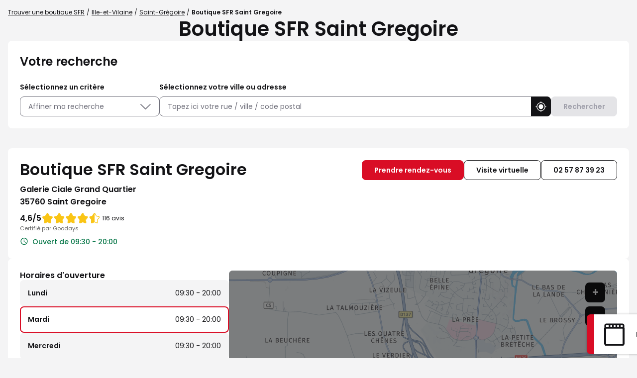

--- FILE ---
content_type: text/html; charset=utf-8
request_url: https://boutique.sfr.fr/fr/france-FR/0001024396/boutique-sfr-saint-gregoire/details
body_size: 40014
content:
<!DOCTYPE html><html lang="fr"><head><script>
                window.dataLayer = window.dataLayer || [];
                
              </script><script src="https://static.s-sfr.fr/ethe.js"></script><meta charSet="utf-8"/><meta name="viewport" content="width=device-width, initial-scale=1"/><link rel="icon" href="/favicon.ico"/><title>Boutique SFR Saint Gregoire | Téléphones, Forfaits, Fibre</title><meta name="description" content="Votre Boutique SFR Saint Gregoire : avec ou sans RDV nos conseillers vous renseignent sur les forfaits mobile, box internet, téléphone et offres du moment."/><meta name="geo.placename" content="Saint Gregoire"/><meta name="geo.position" content="48.138027;-1.695675"/><meta name="ICBM" content="48.138027,-1.695675"/><link rel="canonical" href="https://boutique.sfr.fr/fr/france-FR/0001024396/boutique-sfr-saint-gregoire/details"/><meta property="og:title" content="Boutique SFR Saint Gregoire | Téléphones, Forfaits, Fibre"/><meta property="og:type" content="website"/><meta property="og:url" content="https://boutique.sfr.fr/fr/france-FR/0001024396/boutique-sfr-saint-gregoire/details"/><meta property="og:description" content="Votre Boutique SFR Saint Gregoire : avec ou sans RDV nos conseillers vous renseignent sur les forfaits mobile, box internet, téléphone et offres du moment."/><meta property="og:image" content="https://boutique.sfr.fr/api/v1/medias/poi/one?mediaid=c4365fdf-e1f0-42e4-86c4-543f01a5a38b"/><meta name="twitter:card" content="summary_large_image"/><script type="application/ld+json">[{"@context":"http://schema.org","@type":"Store","@id":"https://boutique.sfr.fr/#location-0001024396","name":"Boutique SFR Saint Gregoire","address":{"@type":"PostalAddress","streetAddress":"Galerie Ciale Grand Quartier","addressLocality":"Saint Gregoire","postalCode":"35760","addressCountry":"FR"},"geo":{"@type":"GeoCoordinates","latitude":48.138027,"longitude":-1.695675},"telephone":"02 57 87 39 23","email":"pdv1171@sfr.com","url":"https://boutique.sfr.fr/fr/france-FR/0001024396/boutique-sfr-saint-gregoire/details","logo":"https://boutique.sfr.fr/img/logo.svg","image":"https://boutique.sfr.fr/api/v1/medias/poi/one?mediaid=c4365fdf-e1f0-42e4-86c4-543f01a5a38b","description":"Bienvenue dans votre boutique SFR Saint Gregoire !Nos conseillers vous accueillent avec ou sans rendez-vous pour découvrir nos offres Internet Fibre, Box 5G, forfaits mobiles 5G, ainsi que nos promotions et démonstrations en magasin. Retrouvez nos smartphones SAMSUNG, APPLE, XIAOMI, HONOR, Google Pixel, tablettes SAMSUNG, PC ASUS, téléviseurs SAMSUNG et HISENSE, ainsi que nos accessoires connectés (écouteurs, Buds, AirPods, montres). Profitez du paiement en plusieurs fois et de la reprise de votre ancien appareil.Découvrez aussi SFR Pro : offres Mobile, Fibre et téléphonie pour entreprises, TPE et PME. Toute l’expertise SFR vous attend en boutique !À bientôt, l’équipe SFR Saint Gregoire !","openingHoursSpecification":[{"@type":"OpeningHoursSpecification","dayOfWeek":"http://schema.org/Monday","opens":"09:30","closes":"20:00"},{"@type":"OpeningHoursSpecification","dayOfWeek":"http://schema.org/Tuesday","opens":"09:30","closes":"20:00"},{"@type":"OpeningHoursSpecification","dayOfWeek":"http://schema.org/Wednesday","opens":"09:30","closes":"20:00"},{"@type":"OpeningHoursSpecification","dayOfWeek":"http://schema.org/Thursday","opens":"09:30","closes":"20:00"},{"@type":"OpeningHoursSpecification","dayOfWeek":"http://schema.org/Friday","opens":"09:30","closes":"20:00"},{"@type":"OpeningHoursSpecification","dayOfWeek":"http://schema.org/Saturday","opens":"09:30","closes":"20:00"}],"aggregateRating":{"@type":"AggregateRating","ratingValue":4.603448275862069,"bestRating":5,"ratingCount":116}},{"@context":"https://schema.org","@type":"BreadcrumbList","itemListElement":[{"@type":"ListItem","position":1,"name":"Trouver une boutique SFR","item":"https://boutique.sfr.fr/fr"},{"@type":"ListItem","position":2,"name":"Ille-et-Vilaine","item":"https://boutique.sfr.fr/fr/france-FR/ille-et-vilaine/county-results"},{"@type":"ListItem","position":3,"name":"Saint-Grégoire","item":"https://boutique.sfr.fr/fr/france-FR/saint-gregoire/results"},{"@type":"ListItem","position":4,"name":"Boutique SFR Saint Gregoire","item":"https://boutique.sfr.fr/fr/france-FR/0001024396/boutique-sfr-saint-gregoire/details"}]}]</script><script type="application/ld+json">{"@context":"https://schema.org","@type":"FAQPage","mainEntity":[{"@type":"Question","name":"Pouvez-vous acheter une carte sim en boutique SFR ?","acceptedAnswer":{"@type":"Answer","text":"<p>Oui, vous pouvez acheter une carte sim avec abonnement directement dans une boutique SFR avec portabilité de numéro de téléphone ou un nouveau numéro. Pensez à vous munir de : &nbsp;</p><ul><li>Une pièce d'identité originale (Carte Nationale d'identité, Passeport ou Carte/Titre de séjour)</li><li>Un RIB / RIP / RICE (si mode de paiement par prélèvement)</li><li>Un chèque annulé original ou Carte bancaire</li></ul>"}},{"@type":"Question","name":"Est-il possible de rendre sa box SFR en boutique ?","acceptedAnswer":{"@type":"Answer","text":"<p>Oui, il est possible de restituer sa box en boutique SFR. A la résiliation effective de votre ligne, vous recevrez un courrier ou un mail indiquant les modalités de restitution ainsi qu'une étiquette de retour. Vous avez aussi la possibilité de télécharger votre étiquette de retour à partir de votre Espace Client. Nous vous invitons à consulter l'article suivant qui vous donnera toutes les informations utiles pour restituer votre matériel :&nbsp;<a href=\"https://assistance.sfr.fr/nc/retour-materiel-suite-a-une-resiliation-mon-bon-de-restitution.html#sfrcpid=t41_Slocator_faq_boutique_assistance\">cliquer ici</a>.</p>"}},{"@type":"Question","name":"Pouvez-vous régler votre facture en boutique ?","acceptedAnswer":{"@type":"Answer","text":"<p>Oui, vous pouvez régler une facture directement en boutique SFR si celle-ci date de moins de 3 mois &amp; uniquement par carte bleue. Vous devrez vous munir de votre pièce d'identité. Sachez que vous pouvez également la régler depuis votre espace client ou sur le site internet sfr.fr. Pour plus d'information sur les modes de paiement, <a href=\"https://assistance.sfr.fr/gestion-client/factu-conso/regler-facture-sfr.html#sfrcpid=t41_Slocator_faq_boutique_facture\">cliquer ici</a>.</p>"}},{"@type":"Question","name":"Votre mobile est en panne/volé/cassé, pouvez-vous le ramener en boutique ?","acceptedAnswer":{"@type":"Answer","text":"<p>Oui, si votre mobile est en panne/volé/cassé , vous pouvez le ramener en boutique selon les conditions de votre contrat (garantie ou assurance). N'oubliez pas de vous munir d'un chargeur agréé, d'un justificatif d'achat ou de location (facture ou bon de livraison) et d'une pièce d'identité. Un chèque de caution pourra vous être demandé. Nous vous invitons à vous rapprocher de la boutique la plus proche :&nbsp;<a href=\"https://boutique.sfr.fr/fr\">https://boutique.sfr.fr/fr</a></p>"}},{"@type":"Question","name":"Quels documents avoir en votre possession pour une souscription d'une ligne Fibre, Très Haut Débit ou Mobile en boutique SFR ?","acceptedAnswer":{"@type":"Answer","text":"<p>Pour souscrire une nouvelle ligne Fixe ou Mobile, n'oubliez pas de vous munir des pièces justificatives suivantes : </p><ul><li>Une pièce d'identité originale (Carte Nationale d'identité, Passeport ou Carte/Titre de séjour) </li><li>Un RIB / RIP / RICE (si mode de paiement par prélèvement) </li><li>Un chèque annulé original ou Carte bancaire</li></ul>"}},{"@type":"Question","name":"Quel intérêt de prendre un forfait Pro ?","acceptedAnswer":{"@type":"Answer","text":"<p>Opter pour un forfait SFR Pro, c’est bénéficier de services pensés spécialement pour les professionnels, quels que soient votre métier ou la taille de votre entreprise (autoentrepreneur, commerçant, TPE, PME).</p><p>&nbsp;</p><p><strong>Voici les principaux avantages :</strong></p><ul><li>Une connexion performante et prioritaire : accédez à un débit rapide et stable grâce aux Forfaits Mobile 5G Pro, nos Offres Box Internet Fibre Pro et téléphone fixe, même lors d’événements à forte affluence.</li><li>Internet garanti : restez connecté même en cas de perturbation du réseau, avec des solutions de continuité incluses.</li><li>Des outils de cybersécurité : vos données et communications sont protégées automatiquement.</li><li>Des services exclusifs : téléphone de remplacement sous 24h en cas de panne, assistance personnalisée en boutique, offres modulables selon votre activité...</li><li>Un accompagnement dédié : bénéficiez d’un contact expert, avec ou sans rendez-vous, dans votre boutique SFR.</li></ul><p>Avec SFR Pro, vous gagnez en fiabilité, réactivité et tranquillité d’esprit au quotidien.</p>"}},{"@type":"Question","name":"Quelle box Pro choisir ? ","acceptedAnswer":{"@type":"Answer","text":"<p>Avec SFR Pro, vous serez accompagné dans le choix de votre Offre Box Internet Fibre Pro et téléphone fixe.&nbsp;</p><p>Parmi les avantages qu’offre l’offre Box Internet Fibre Pro, vous bénéficierez de :</p><ul><li>Un forfait internet illimité</li><li>Internet Garanti en 4G inclus</li><li>Garantie d’intervention 8h incluse</li><li>Services offerts sur demande : Messagerie, Nom de domaine, site web, adresse IP Fixe</li><li>Cybersécurité (en option)</li></ul><p>Vous pouvez également cumuler votre offre Box Internet Fibre Pro avec un Forfait Mobile 5G Pro et bénéficier de remises avantageuses avec SFR Multi.</p>"}},{"@type":"Question","name":"Comment savoir si un téléphone est disponible en boutique SFR ?","acceptedAnswer":{"@type":"Answer","text":"<p>Nous vous invitons à contacter la boutique SFR la plus proche qui vous indiquera la disponibilité du téléphone souhaité. Retrouvez ses coordonnées depuis le site <a href=\"https://boutique.sfr.fr/fr \">https://boutique.sfr.fr/fr&nbsp;</a></p>"}}]}</script><meta name="next-head-count" content="17"/><link rel="preload" href="/_next/static/css/9ab941e5628fdb74.css" as="style"/><link rel="stylesheet" href="/_next/static/css/9ab941e5628fdb74.css" data-n-g=""/><noscript data-n-css=""></noscript><script defer="" nomodule="" src="/_next/static/chunks/polyfills-5cd94c89d3acac5f.js"></script><script src="/_next/static/chunks/webpack-f66a9823ba81b086.js" defer=""></script><script src="/_next/static/chunks/framework-a88c9c524f289910.js" defer=""></script><script src="/_next/static/chunks/main-fbbf27b596e7e644.js" defer=""></script><script src="/_next/static/chunks/pages/_app-031c3f255820421f.js" defer=""></script><script src="/_next/static/chunks/227-0b87ce5cb1775552.js" defer=""></script><script src="/_next/static/chunks/871-69a694b6da4accfe.js" defer=""></script><script src="/_next/static/chunks/320-b5712d830a08b288.js" defer=""></script><script src="/_next/static/chunks/665-bca90e03486f75ec.js" defer=""></script><script src="/_next/static/chunks/pages/%5Bcountry%5D/%5Bparams1%5D/%5Bparams2%5D/details-363d480e2e60a6b4.js" defer=""></script><script src="/_next/static/alWffK0j1zmjyhyIOZugX/_buildManifest.js" defer=""></script><script src="/_next/static/alWffK0j1zmjyhyIOZugX/_ssgManifest.js" defer=""></script><script src="/_next/static/alWffK0j1zmjyhyIOZugX/_middlewareManifest.js" defer=""></script></head><body><div id="__next" data-reactroot=""><div><div class="em-page__container details"><main><div class="heading__container"><div class="heading__elements-container"><nav data-testid="breadcrumb-component" class="em-breadcrumb__container desktop" aria-label="Fil d&#x27;Ariane" role="navigation"><ol class="em-breadcrumb__line"><li class="em-breadcrumb__element-container"><a data-testid="" class="em-breadcrumb__path-line" href="/fr">Trouver une boutique SFR</a></li><li class="em-breadcrumb__element-container"><span class="em-breadcrumb__separator" aria-hidden="true"></span><a data-testid="Ille-et-Vilaine" class="em-breadcrumb__path-line" href="/fr/france-FR/ille-et-vilaine/county-results">Ille-et-Vilaine</a></li><li class="em-breadcrumb__element-container"><span class="em-breadcrumb__separator" aria-hidden="true"></span><a data-testid="Saint-Grégoire" class="em-breadcrumb__path-line" href="/fr/france-FR/saint-gregoire/results">Saint-Grégoire</a></li><li class="em-breadcrumb__element-container"><span class="em-breadcrumb__separator" aria-hidden="true"></span><a data-testid="Boutique SFR Saint Gregoire" class="em-breadcrumb__path-line" aria-current="page">Boutique SFR Saint Gregoire</a></li></ol></nav><h1 class="heading__page-title">Boutique SFR Saint Gregoire</h1><div class="em-frame__container em-searchform"><div class="em-searchform__title-container"><p role="heading" aria-level="2" class="em-searchform__title">Votre recherche</p></div><div class="em-searchform__search-container"><div class="em-search-module__container advancedFilters"><p class="em-search-module__label" id="multiselect-label">Sélectionnez un critère</p><div class="em-multi-select__container advancedFilters"><button class="em-button em-button--secondary em-multi-select__button" data-testid="em-multi-select__button" role="button" aria-controls="multiselect-options" aria-expanded="false"><span class="em-button__icon icon-advancedFilters" aria-hidden="true"></span>Affiner ma recherche</button><ul data-testid="ui-multiselect-options" class="em-multi-select__options-container" role="group" id="multiselect-options" aria-labelledby="multiselect-label"><li id="multiselect-option-ouvert_lundi" class="em-multi-select__option"><div class="em-ui-checkbox__container ouvert_lundi" role="checkbox" aria-checked="false" tabindex="0"><span class="em-ui-checkbox__checkmark"></span>Ouvert le lundi</div></li><li id="multiselect-option-ouvert_dimanche" class="em-multi-select__option"><div class="em-ui-checkbox__container ouvert_dimanche" role="checkbox" aria-checked="false" tabindex="0"><span class="em-ui-checkbox__checkmark"></span>Ouvert le dimanche</div></li><li id="multiselect-option-parametrage_mobile" class="em-multi-select__option"><div class="em-ui-checkbox__container parametrage_mobile" role="checkbox" aria-checked="false" tabindex="0"><span class="em-ui-checkbox__checkmark"></span>Paramétrage Téléphone Mobile</div></li><li id="multiselect-option-financement_mobile" class="em-multi-select__option"><div class="em-ui-checkbox__container financement_mobile" role="checkbox" aria-checked="false" tabindex="0"><span class="em-ui-checkbox__checkmark"></span>Financement Mobile</div></li><li id="multiselect-option-reprise_mobile" class="em-multi-select__option"><div class="em-ui-checkbox__container reprise_mobile" role="checkbox" aria-checked="false" tabindex="0"><span class="em-ui-checkbox__checkmark"></span>Reprise Mobile</div></li><li id="multiselect-option-retrait_mobile" class="em-multi-select__option"><div class="em-ui-checkbox__container retrait_mobile" role="checkbox" aria-checked="false" tabindex="0"><span class="em-ui-checkbox__checkmark"></span>Retrait Mobile en 2h ou 48h</div></li><li id="multiselect-option-protege_ecran" class="em-multi-select__option"><div class="em-ui-checkbox__container protege_ecran" role="checkbox" aria-checked="false" tabindex="0"><span class="em-ui-checkbox__checkmark"></span>Protège Écran sur mesure</div></li><li id="multiselect-option-meta_quest" class="em-multi-select__option"><div class="em-ui-checkbox__container meta_quest" role="checkbox" aria-checked="false" tabindex="0"><span class="em-ui-checkbox__checkmark"></span>Démo Meta Quest</div></li></ul></div></div><div class="em-search-module__container searchField"><p class="em-search-module__label" id="search-module-label">Sélectionnez votre ville ou adresse</p><div class="em-search-module__search-field em-text-input searchField" data-testid="search-module"><div role="combobox" aria-haspopup="listbox" aria-owns="react-autowhatever-1" aria-expanded="false" class="react-autosuggest__container"><input type="text" value="" autoComplete="off" aria-autocomplete="list" aria-controls="react-autowhatever-1" class="react-autosuggest__input" placeholder="Tapez ici votre rue / ville / code postal" aria-labelledby="search-module-label"/><div id="react-autowhatever-1" class="react-autosuggest__suggestions-container"></div></div><button class="em-button em-button--secondary location-button" data-testid="location-button" role="button"><span class="em-button__icon icon-me-localiser" aria-hidden="true"></span><span class="sr-only">Utiliser ma position</span></button></div></div><button class="em-button em-button--primary search-button" data-testid="search-button" disabled="" id="search-button" role="button"><span class="em-button__icon icon-recherche-titre" aria-hidden="true"></span>Rechercher</button></div></div></div></div><div class="em-layout__container"><div class="em-details__container"><div class="em-frame__container em-poi-card__container"><div class="em-poi-card__info-bloc" data-testid="em-poi-card__info-bloc"><h2 class="em-poi-card__poi-name">Boutique SFR Saint Gregoire</h2><div class="em-poi-card__details"><address class="em-address-lines__container em-poi-card__address-lines" data-testid="address-lines"><span>Galerie Ciale Grand Quartier</span><span>35760 Saint Gregoire</span></address><div class="rating-score__container"><div class="rating-score__reviews-container"><div aria-hidden="true"><span class="rating-score__value">4,6</span><span class="rating-score__max-rating">/5</span></div><div class="rating-stars__container"><span class="sr-only">Note de 4.6 sur 5</span><div class="rating-stars__icons" aria-hidden="true"><span data-testid="filled-stars" class="rating-stars__icons filled-stars" style="width:92%"></span></div></div><p class="rating-score__reviews"><span>116 avis</span></p></div><p class="rating-score__certified-label">Certifié par Goodays</p></div><p data-testid="schedules-infos" class="em-schedule-info__container em-schedule-info__container--open schedule-info"><span class="em-schedule-info__icon icon-em-schedule-info" aria-hidden="true"></span>Ouvert de 09:30 - 20:00</p></div></div><div class="em-buttons-block__container em-poi-card__buttons-block" data-testid="buttons-block"><button class="em-button em-button--primary button-appointment.label" data-testid="button-appointment.label" role="link"><span class="em-button__icon icon-undefined" aria-hidden="true"></span>Prendre rendez-vous</button><button class="em-button em-button--secondary button-virtual-visit" data-testid="button-virtual-visit" role="link"><span class="em-button__icon icon-undefined" aria-hidden="true"></span>Visite virtuelle</button><button class="em-button em-button--secondary button-phone" data-testid="button-phone" role="button"><span class="em-button__icon icon-undefined" aria-hidden="true"></span>02 57 87 39 23</button></div></div><div class="em-poi-sticky__container" data-testid="em-poi-sticky__container"><div class="em-buttons-block__container em-poi-sticky__buttons-block" data-testid="buttons-block"><button class="em-button em-button--secondary button-appointment-sticky" data-testid="button-appointment-sticky" role="link"><span class="em-button__icon icon-rdv" aria-hidden="true"></span>Prendre rendez-vous</button></div></div><div class="em-frame__container em-schedules-map__container" id="schedules-map"><div class="em-frame__container em-poi-schedules em-schedules-map__poi-schedules"><div class="em-schedules-card__container current"><h3 class="em-schedules-card__title current" id="schedules-card-current-title" data-testid="schedules-card-current-title">Horaires d&#x27;ouverture</h3><ul class="em-schedules-card__elements-container current" aria-hidden="true" id="schedules-card-current" data-testid="schedules-card-current"><li data-testid="schedules-card-element" class="em-schedules-card-element__container" aria-current="false"><p class="em-schedules-card-element__day-name">Lundi</p><div class="em-schedules-card-element__schedules-ranges"><p class="em-schedules-range__element" data-testid="schedules-range-element">09:30 - 20:00</p></div></li><li data-testid="schedules-card-element" class="em-schedules-card-element__container em-schedules-card-element__container--active" aria-current="true"><p class="em-schedules-card-element__day-name">Mardi</p><div class="em-schedules-card-element__schedules-ranges"><p class="em-schedules-range__element" data-testid="schedules-range-element">09:30 - 20:00</p></div></li><li data-testid="schedules-card-element" class="em-schedules-card-element__container" aria-current="false"><p class="em-schedules-card-element__day-name">Mercredi</p><div class="em-schedules-card-element__schedules-ranges"><p class="em-schedules-range__element" data-testid="schedules-range-element">09:30 - 20:00</p></div></li><li data-testid="schedules-card-element" class="em-schedules-card-element__container" aria-current="false"><p class="em-schedules-card-element__day-name">Jeudi</p><div class="em-schedules-card-element__schedules-ranges"><p class="em-schedules-range__element" data-testid="schedules-range-element">09:30 - 20:00</p></div></li><li data-testid="schedules-card-element" class="em-schedules-card-element__container" aria-current="false"><p class="em-schedules-card-element__day-name">Vendredi</p><div class="em-schedules-card-element__schedules-ranges"><p class="em-schedules-range__element" data-testid="schedules-range-element">09:30 - 20:00</p></div></li><li data-testid="schedules-card-element" class="em-schedules-card-element__container" aria-current="false"><p class="em-schedules-card-element__day-name">Samedi</p><div class="em-schedules-card-element__schedules-ranges"><p class="em-schedules-range__element" data-testid="schedules-range-element">09:30 - 20:00</p></div></li><li data-testid="schedules-card-element" class="em-schedules-card-element__container" aria-current="false"><p class="em-schedules-card-element__day-name">Dimanche</p><div class="em-schedules-card-element__schedules-ranges"><p class="em-schedules-range__element" data-testid="schedules-range-element">Fermé</p></div></li></ul></div></div><div class="em-frame__container em-schedules-map__details-map"><div class="em-detail-map__container em-detail-map__container--shadowed" data-testid="details-map"></div><div class="em-detail-map__controls-line" data-testid="controls-line"><button class="em-button em-button--primary map-actions-button" data-testid="map-actions-button" role="button" tabindex="-1" aria-hidden="true"><span class="em-button__icon icon-naviguer" aria-hidden="true"></span>Naviguer</button><button class="em-button em-button--primary itinerary-button" data-testid="itinerary-button" role="link" tabindex="-1" aria-hidden="true"><span class="em-button__icon icon-itineraire" aria-hidden="true"></span>Itinéraire</button></div></div></div><div class="em-frame__container accessibility-card__container"><div><p class="accessibility-card__title">Transport</p><div><p>Votre boutique SFR St Gregoire est située dans le centre commercial Géant Grand Quartier. Le parc de Beauregard est situé à quelques pas. La boutique est facilement accessible en transport ou même en voiture, elle est desservie par la ligne de bus C. Votre boutique se trouve également à proximité des enseignes comme Boulanger, Super U, Kiabi et Cultura.</p></div></div><div><p class="accessibility-card__title">Parking</p><div><p>La boutique  SFR St Gregoire se trouve à quelques mètres du parking gratuit du centre commercial Géant Grand Quartier de Saint-Grégoire. Vous avez donc la possibilité de vous garer à côté de votre boutique.</p></div></div></div><div class="em-frame__container description-card" id="description-card"><div class="em-description-card__container" data-testid="description-card"><div class="em-description-card__description"><p><strong>Bienvenue dans votre boutique SFR Saint Gregoire !</strong></p><p>Nos conseillers vous accueillent avec ou sans rendez-vous pour découvrir nos offres Internet Fibre, Box 5G, forfaits mobiles 5G, ainsi que nos promotions et démonstrations en magasin. Retrouvez nos smartphones SAMSUNG, APPLE, XIAOMI, HONOR, Google Pixel, tablettes SAMSUNG, PC ASUS, téléviseurs SAMSUNG et HISENSE, ainsi que nos accessoires connectés (écouteurs, Buds, AirPods, montres). Profitez du paiement en plusieurs fois et de la reprise de votre ancien appareil.</p><p>Découvrez aussi SFR Pro : offres Mobile, Fibre et téléphonie pour entreprises, TPE et PME. Toute l’expertise SFR vous attend en boutique !</p><p>À bientôt, l’équipe SFR Saint Gregoire !</p><p><strong>Informations pratiques !</strong></p><p>Moyens de paiement : Carte American Express, Chèque, Espèces, Carte Visa</p><p>Accès aux personnes à mobilité réduite : Oui</p></div><div class="swiper em-description-card__images-slider"><div class="swiper-wrapper"><div class="swiper-slide"><div class="em-description-card__picture-container"><img alt="Boutique SFR Saint Gregoire - Saint Gregoire (35760) Visuel 1" class="em-description-card__picture" loading="lazy" src="https://boutique.sfr.fr/api/v1/medias/poi/one?mediaid=c4365fdf-e1f0-42e4-86c4-543f01a5a38b"/></div></div></div><div class="slider-controls"><button class="slider-button-prev"><span class="icon-arrow_left" aria-hidden="true"></span></button><div class="slider-pagination"></div><button class="slider-button-next"><span class="icon-arrow_right" aria-hidden="true"></span></button></div></div></div></div><div class="em-frame__container current-offers"><h2 id="current-offers-title-id" class="em-frame__title">Nos actualités</h2><div class="swiper current-offers" aria-labelledby="current-offers-title-id"><div class="swiper-wrapper"><div class="swiper-slide"><a href="" class="current-offer-element"><img class="current-offer-element__picture" alt="" aria-hidden="true" src="https://boutique.sfr.fr/api/v1/medias/one?mediaid=a324d4cb-9619-4e6f-9114-2f1099ede5c5" loading="lazy" data-testid="current-offer-element-img"/><div class="current-offer-element__details"><div class="current-offer-element__description-bloc"><h3 class="current-offer-element__title">SAMSUNG GALAXY S25 ULTRA</h3><p class="current-offer-element__description" id="current-offer-description-149958fc-dedf-48f4-a861-669e25b8a771">Envie de changer de smartphone pour débuter cette nouvelle année ? Profitez du Shopping d&#x27;hiver chez SFR avec le SAMSUNG Galaxy S25 Ultra, un concentré de performance et d’innovations IA, pensé pour vous. Rendez-vous vite dans votre Boutique SFR Saint Gregoire pour le tester.</p></div></div></a></div><div class="swiper-slide"><a href="https://www.sfr.fr/offre-internet/sfr-fibre-starter#sfrcpid=t41_Slocator_boutique_actu1" class="current-offer-element"><img class="current-offer-element__picture" alt="" aria-hidden="true" src="https://boutique.sfr.fr/api/v1/medias/one?mediaid=53b1ee96-180b-4416-b927-a407c78b9653" loading="lazy" data-testid="current-offer-element-img"/><div class="current-offer-element__details"><div class="current-offer-element__description-bloc"><h3 class="current-offer-element__title">SFR Fibre starter</h3><p class="current-offer-element__description" id="current-offer-description-4c0fdd48-ed8a-4d19-b65f-b88f0fb26344">Pour le Shopping d’hiver chez SFR, rendez-vous dans votre Boutique SFR Saint Gregoire pour profiter de l’offre SFR Fibre Starter : jusqu’à 1 Gb/s, 160 chaînes TV et le Wifi 5 inclus, le tout dès 27,99€/mois avec un engagement de 12 mois. </p></div><span class="current-offer-element__link icon-chevron-right">En savoir plus </span></div></a></div><div class="swiper-slide"><a href="https://www.sfr.fr/offre-mobile#sfrcpid=t41_Slocator_boutique_actu2" class="current-offer-element"><img class="current-offer-element__picture" alt="" aria-hidden="true" src="https://boutique.sfr.fr/api/v1/medias/one?mediaid=999ca33c-4393-4d11-8cca-e7b3f9d95a10" loading="lazy" data-testid="current-offer-element-img"/><div class="current-offer-element__details"><div class="current-offer-element__description-bloc"><h3 class="current-offer-element__title">Forfait 20 Go x 2</h3><p class="current-offer-element__description" id="current-offer-description-a01e19ef-55ab-461a-bf01-8b6562f23ec2">C’est l&#x27;heure du Shopping d’hiver chez SFR ! Rendez-vous vite dans votre Boutique SFR Saint Gregoire pour profiter de notre forfait 20 Go x 2 à seulement 8,99€/mois… et toujours sans engagement ! </p></div><span class="current-offer-element__link icon-chevron-right">En savoir plus</span></div></a></div><div class="swiper-slide"><a href="https://www.sfr.fr/accessoires/accessoires-mobiles?bht&amp;fBrand=Force%20Case%7CForce%20Glass%7CForce%20Power%7CForce%20Power%20Lite%7C#sfrcpid=t41_Slocator_boutique_actu5" class="current-offer-element"><img class="current-offer-element__picture" alt="" aria-hidden="true" src="https://boutique.sfr.fr/api/v1/medias/one?mediaid=3f6b5229-b9f3-475e-8cb6-8832f83f2515" loading="lazy" data-testid="current-offer-element-img"/><div class="current-offer-element__details"><div class="current-offer-element__description-bloc"><h3 class="current-offer-element__title">-20%* sur les accessoires mobile de la gamme FORCE</h3><p class="current-offer-element__description" id="current-offer-description-062f3c58-0777-4ad7-9943-500ad698ace5">Envie de donner un coup de boost à votre mobile ?

Du 15 janvier au 28 février, votre Boutique SFR Saint Gregoire vous offre -20% immédiat sur une sélection d’accessoires mobile : coques, films de protection, chargeurs, écouteurs… tout pour protéger et équiper votre mobile avec style.

🔗Envie d&#x27;en savoir plus ? Passez vite dans votre Boutique SFR Saint Gregoire. Nos conseillers sont à votre disposition pour vous informer sur les accessoires concernés.

*Voir conditions en boutique.</p></div><span class="current-offer-element__link icon-chevron-right">En savoir plus</span></div></a></div><div class="swiper-slide"><a href="https://www.sfr.fr/offre-internet/box-high-tech/samsung-tv-u7005f-43#sfrcpid=t41_Slocator_boutique_actu3" class="current-offer-element"><img class="current-offer-element__picture" alt="" aria-hidden="true" src="https://boutique.sfr.fr/api/v1/medias/one?mediaid=c43864f9-78c6-48d8-882a-4f30ca3cb300" loading="lazy" data-testid="current-offer-element-img"/><div class="current-offer-element__details"><div class="current-offer-element__description-bloc"><h3 class="current-offer-element__title">Box + TV </h3><p class="current-offer-element__description" id="current-offer-description-c2e927ad-ae2a-469c-8cca-fe5159de5e4b">Et si c’était le moment de vous équiper d’une TV grand écran ? Pour le Shopping d’hiver chez SFR, profitez de notre offre combinée : la TV Samsung Crystal UHD U7005F est disponible à 19€ + 5€/mois pendant 24 mois en complément d&#x27;une offre box SFR. A découvrir dès maintenant dans votre Boutique SFR Saint Gregoire.</p></div><span class="current-offer-element__link icon-chevron-right">En savoir plus</span></div></a></div><div class="swiper-slide"><a href="https://pro.sfr.fr/#sfrcpid=t41_Slocator_boutique_actu4" class="current-offer-element"><img class="current-offer-element__picture" alt="" aria-hidden="true" src="https://boutique.sfr.fr/api/v1/medias/one?mediaid=e05d76cb-80ea-419f-aea3-c8333fe4da71" loading="lazy" data-testid="current-offer-element-img"/><div class="current-offer-element__details"><div class="current-offer-element__description-bloc"><h3 class="current-offer-element__title">SFR Pro</h3><p class="current-offer-element__description" id="current-offer-description-8ecdf6d6-e6c1-46e0-8653-f12627ed4cf3">Besoin de conseils adaptés à votre activité ? Dans votre Boutique SFR Saint Gregoire, nos conseillers SFR Pro sont à votre disposition pour comprendre vos besoins. Profitez d’un réseau fiable, d’un accompagnement sur mesure, d’un service client dédié &amp; de solutions adaptées à votre business. Envie d&#x27;en savoir plus ? Rendez-vous dès maintenant dans votre Boutique SFR Saint Gregoire.
</p></div><span class="current-offer-element__link icon-chevron-right">En savoir plus</span></div></a></div></div><div class="slider-controls"><button class="slider-button-prev"><span class="icon-arrow_left" aria-hidden="true"></span></button><button class="slider-button-next"><span class="icon-arrow_right" aria-hidden="true"></span></button></div></div></div><div class="em-frame__container services__container"><h2 class="em-frame__title">Nos services</h2><div class="services__grid national_services"><div class="services__block"><img class="services__icon" src="https://boutique.sfr.fr/api/v1/medias/one?mediaid=e77ac0ca-ddda-449d-b390-20783c03df51" alt="" aria-hidden="true"/><div class="services__details"><div class="services__description-bloc"><h3 class="services__title">Offres Fixe et Mobile Pro</h3><p class="services__description" id="national_services-description-0">Besoin d’une offre adaptée aux Pro ? Que vous soyez artisan, commerçant, auto-entrepreneur ou à la tête d’une TPE / PME, découvrez SFR Pro, des offres Fibre & des forfaits 5G pensés pour répondre à vos besoins avec des services, options et avantages sur mesure.</p></div><a class="services__button icon-chevron-right" href="https://pro.sfr.fr#sfrcpid=t41_Slocator_services_SFRPro">En savoir plus</a></div></div><div class="services__block"><img class="services__icon" src="https://boutique.sfr.fr/api/v1/medias/one?mediaid=566b5399-98df-42df-b927-e78fd84bae14" alt="" aria-hidden="true"/><div class="services__details"><div class="services__description-bloc"><h3 class="services__title">Offres Fibre Très haut Débit</h3><p class="services__description" id="national_services-description-1">Envie d'une connexion ultra-rapide ? Profitez du meilleur réseau Fibre pour tous vos usages au quotidien et bénéficiez des avantages de l'internet très haut débit, sans interruption !</p></div><a class="services__button icon-chevron-right" href="https://www.sfr.fr/offre-internet/fibre-optique#sfrcpid=t41_Slocator_services_boutique_fibre">En savoir plus</a></div></div><div class="services__block"><img class="services__icon" src="https://boutique.sfr.fr/api/v1/medias/one?mediaid=83961075-68f3-4b82-8439-8444951f709d" alt="" aria-hidden="true"/><div class="services__details"><div class="services__description-bloc"><h3 class="services__title">Solution de financement Mobile</h3><p class="services__description" id="national_services-description-2">Vous cherchez une solution de financement pour votre mobile ? Avec SFR, payez votre téléphone au comptant, en 4x sans frais, à crédit ou encore en 24x sans frais grâce nos options de facilité de paiement. Nos conseillers vous aident à choisir la meilleure solution pour votre budget.</p></div><a class="services__button icon-chevron-right" href="https://www.sfr.fr/offre-mobile/modes-financement#sfrcpid=t41_Slocator_services_boutique_financement">En savoir plus</a></div></div><div class="services__block"><img class="services__icon" src="https://boutique.sfr.fr/api/v1/medias/one?mediaid=b4fd332a-d95e-4153-98f9-7c7912f062d7" alt="" aria-hidden="true"/><div class="services__details"><div class="services__description-bloc"><h3 class="services__title">Démarrage &amp; paramétrage mobile</h3><p class="services__description" id="national_services-description-3">Besoin d’un smartphone prêt à l’emploi ? Nos experts en boutique s’occupent de tout ! De la configuration immédiate, aux transferts de contacts et données, à la protection d’écran ! Rendez-vous dans votre boutique SFR.</p></div></div></div><div class="services__block"><img class="services__icon" src="https://boutique.sfr.fr/api/v1/medias/one?mediaid=6f1a9492-49c2-452a-af09-184966f10d7e" alt="" aria-hidden="true"/><div class="services__details"><div class="services__description-bloc"><h3 class="services__title">Reprise mobile</h3><p class="services__description" id="national_services-description-4">Vous ne savez pas quoi faire de votre ancien mobile ? Faites des économies sur l’achat d’un nouveau mobile grâce à la reprise de votre ancien téléphone. C’est simple, rapide & écologique !</p></div><a class="services__button icon-chevron-right" href="https://www.sfr.fr/offre-mobile/reprise-mobile#sfrcpid=t41_Slocator_services_boutique_reprise">En savoir plus</a></div></div><div class="services__block"><img class="services__icon" src="https://boutique.sfr.fr/api/v1/medias/one?mediaid=bf3cf43c-b4c3-4a5d-9cb4-72db170ebaa3" alt="" aria-hidden="true"/><div class="services__details"><div class="services__description-bloc"><h3 class="services__title">Click &amp; Collect - Retrait Mobile 2h ou 48h</h3><p class="services__description" id="national_services-description-5">Vous souhaitez récupérer votre mobile ou vous voulez, quand vous voulez et sans attendre ? Commandez aujourd'hui et retirez votre nouveau mobile en boutique SFR sous 2h ou 48h</p></div><a class="services__button icon-chevron-right" href="https://www.sfr.fr/web-to-shop.html#sfrcpid=t41_Slocator_services_boutique_retrait2h">En savoir plus</a></div></div></div></div><div class="em-frame__container services__container"><h2 class="em-frame__title">Les Plus de la boutique</h2><div class="services__grid local_extras"><div class="services__block"><img class="services__icon" src="https://boutique.sfr.fr/api/v1/medias/one?mediaid=804362c7-ea0f-4e04-9ec8-00212b6258af" alt="" aria-hidden="true"/><div class="services__details"><div class="services__description-bloc"><h3 class="services__title">Protège Ecran sur mesure</h3><p class="services__description" id="local_extras-description-0">Découvrez notre protection pour écran mobile sur mesure directement en boutique SFR !</p></div></div></div></div></div><div class="em-frame__container products__container"><h2 id="products-title-c37734c5-361b-42e4-80e8-53429e26f79c" class="em-frame__title">En ce moment en boutique</h2><div class="swiper products-slider" aria-labelledby="products-title-c37734c5-361b-42e4-80e8-53429e26f79c"><div class="swiper-wrapper"><div class="swiper-slide"><div class="product-element"><img class="product-element__picture" alt="" aria-hidden="true" src="https://boutique.sfr.fr/api/v1/medias/one?mediaid=9e0adaca-dc24-47d8-819d-84e296e87215" loading="lazy"/><div class="product-element__details"><div class="product-element__description-bloc"><h3 class="product-element__title">SFR Pro</h3><p class="product-element__description">Professionnel ? Choisissez SFR Pro, la gamme adaptée aux besoins de tous les pros : commerçants, entrepreneurs, autoentrepreneurs, TPE et PME. Découvrez nos Offres Box Internet Fibre Pro avec téléphonie fixe, nos Forfaits Mobile 5G Pro, et bénéficiez de services et d’avantages conçus spécialement pour l’activité des professionnels. Retrouvez toute l’expertise SFR Pro dans votre Boutique SFR Saint Gregoire !</p></div><a class="product-element__link icon-chevron-right" href="/fr/france-FR/0001024396/boutique-sfr-saint-gregoire/produit/40a9d008-a33e-4621-a595-a8a7af2138c1#sfrcpid=t41_Slocator_Ensavoirplus_produit_SFRPro_0001024396">En savoir plus</a></div></div></div><div class="swiper-slide"><div class="product-element"><img class="product-element__picture" alt="" aria-hidden="true" src="https://boutique.sfr.fr/api/v1/medias/one?mediaid=c7db4b96-2fa8-450e-800b-15a5beece9b3" loading="lazy"/><div class="product-element__details"><div class="product-element__description-bloc"><h3 class="product-element__title">Démarrage &amp; paramétrage mobile</h3><p class="product-element__description">Facilitez votre quotidien avec les services SFR disponibles en boutique.
Vous venez d&#x27;acheter un nouveau téléphone ou avez besoin d&#x27;aide ? Dans votre Boutique SFR Saint Gregoire, les experts sont là pour vous simplifier la vie. 
Nous nous occupons de tout pour que votre mobile soit prêt à l&#x27;emploi en toute simplicité !</p></div><a class="product-element__link icon-chevron-right" href="/fr/france-FR/0001024396/boutique-sfr-saint-gregoire/produit/dc2b2ef0-4fa5-4dfe-8eea-e0d0292a0692#sfrcpid=t41_Slocator_Ensavoirplus_produit_demarragemobile_0001024396">En savoir plus</a></div></div></div><div class="swiper-slide"><div class="product-element"><img class="product-element__picture" alt="" aria-hidden="true" src="https://boutique.sfr.fr/api/v1/medias/one?mediaid=a9563de5-9b9c-4858-963b-30f58aabfe73" loading="lazy"/><div class="product-element__details"><div class="product-element__description-bloc"><h3 class="product-element__title">Maison Sécurisée</h3><p class="product-element__description">Avec Maison Sécurisée, soyez rassuré sur ce qui se passe chez vous et surveiller votre logement en toutes circonstances, disponible dans votre boutique SFR !</p></div><a class="product-element__link icon-chevron-right" href="/fr/france-FR/0001024396/boutique-sfr-saint-gregoire/produit/77f88f35-787e-44a6-9539-50257dd5b471#sfrcpid=t41_Slocator_Ensavoirplus_produit_Maisonsecu_0001024396">En savoir plus</a></div></div></div></div><div class="slider-controls"><button class="slider-button-prev"><span class="icon-arrow_left" aria-hidden="true"></span></button><button class="slider-button-next"><span class="icon-arrow_right" aria-hidden="true"></span></button></div></div></div><div class="em-frame__container reviews-card"><h2 id="reviews-card-title-id" class="em-frame__title">Les avis de nos clients sur la Boutique SFR Saint Gregoire</h2><div class="swiper reviews-card-slider" aria-labelledby="reviews-card-title-id"><div class="swiper-wrapper"><div class="swiper-slide"><div class="review-card-element__container" data-testid="review-card-element" tabindex="0"><div class="review-card-element" aria-description="Bloc avis"><div class="review-card-element__content"><div class="rating-score__container"><div class="rating-score__reviews-container"><div aria-hidden="true"><span class="rating-score__value">5</span><span class="rating-score__max-rating">/5</span></div><div class="rating-stars__container"><span class="sr-only">Note de 5 sur 5</span><div class="rating-stars__icons" aria-hidden="true"><span data-testid="filled-stars" class="rating-stars__icons filled-stars" style="width:100%"></span></div></div></div></div><p class="review-card-element__customer-date" aria-description="Date">Le 23/12/2025 - SFR St Gregoire</p><blockquote class="review-card-element__customer-comment" aria-description="Avis">Très bon accueil, accompagné d&#x27;une compétence en discuter.</blockquote></div><div class="review-card-element__content"><p class="review-card-element__customer-author" aria-description="Auteur">JEAN-MICHEL A</p></div></div></div></div><div class="swiper-slide"><div class="review-card-element__container" data-testid="review-card-element" tabindex="0"><div class="review-card-element" aria-description="Bloc avis"><div class="review-card-element__content"><div class="rating-score__container"><div class="rating-score__reviews-container"><div aria-hidden="true"><span class="rating-score__value">4</span><span class="rating-score__max-rating">/5</span></div><div class="rating-stars__container"><span class="sr-only">Note de 4 sur 5</span><div class="rating-stars__icons" aria-hidden="true"><span data-testid="filled-stars" class="rating-stars__icons filled-stars" style="width:80%"></span></div></div></div></div><p class="review-card-element__customer-date" aria-description="Date">Le 20/12/2025 - SFR St Gregoire</p><blockquote class="review-card-element__customer-comment" aria-description="Avis">Très accueillant serviable
Bien renseigné </blockquote></div><div class="review-card-element__content"><p class="review-card-element__customer-author" aria-description="Auteur">ANNICK L</p></div></div></div></div><div class="swiper-slide"><div class="review-card-element__container" data-testid="review-card-element" tabindex="0"><div class="review-card-element" aria-description="Bloc avis"><div class="review-card-element__content"><div class="rating-score__container"><div class="rating-score__reviews-container"><div aria-hidden="true"><span class="rating-score__value">5</span><span class="rating-score__max-rating">/5</span></div><div class="rating-stars__container"><span class="sr-only">Note de 5 sur 5</span><div class="rating-stars__icons" aria-hidden="true"><span data-testid="filled-stars" class="rating-stars__icons filled-stars" style="width:100%"></span></div></div></div></div><p class="review-card-element__customer-date" aria-description="Date">Le 03/12/2025 - SFR St Gregoire</p><blockquote class="review-card-element__customer-comment" aria-description="Avis">Très bon accueil J&#x27;avais un problème de connexion ( wifi ) qui a été résolu rapidement Merci </blockquote></div><div class="review-card-element__content"><p class="review-card-element__customer-author" aria-description="Auteur">ROSELYNE H</p></div></div></div></div><div class="swiper-slide"><div class="review-card-element__container" data-testid="review-card-element" tabindex="0"><div class="review-card-element" aria-description="Bloc avis"><div class="review-card-element__content"><div class="rating-score__container"><div class="rating-score__reviews-container"><div aria-hidden="true"><span class="rating-score__value">4</span><span class="rating-score__max-rating">/5</span></div><div class="rating-stars__container"><span class="sr-only">Note de 4 sur 5</span><div class="rating-stars__icons" aria-hidden="true"><span data-testid="filled-stars" class="rating-stars__icons filled-stars" style="width:80%"></span></div></div></div></div><p class="review-card-element__customer-date" aria-description="Date">Le 02/12/2025 - SFR St Gregoire</p><blockquote class="review-card-element__customer-comment" aria-description="Avis">Nadia à été très agréable et à l écoute de mes besoins</blockquote></div><div class="review-card-element__content"><p class="review-card-element__customer-author" aria-description="Auteur">ROSELYNE B</p></div></div></div></div><div class="swiper-slide"><div class="review-card-element__container" data-testid="review-card-element" tabindex="0"><div class="review-card-element" aria-description="Bloc avis"><div class="review-card-element__content"><div class="rating-score__container"><div class="rating-score__reviews-container"><div aria-hidden="true"><span class="rating-score__value">5</span><span class="rating-score__max-rating">/5</span></div><div class="rating-stars__container"><span class="sr-only">Note de 5 sur 5</span><div class="rating-stars__icons" aria-hidden="true"><span data-testid="filled-stars" class="rating-stars__icons filled-stars" style="width:100%"></span></div></div></div></div><p class="review-card-element__customer-date" aria-description="Date">Le 30/11/2025 - SFR St Gregoire</p><blockquote class="review-card-element__customer-comment" aria-description="Avis">Je suis très contente </blockquote></div><div class="review-card-element__content"><p class="review-card-element__customer-author" aria-description="Auteur">PARESANGO O</p></div></div></div></div><div class="swiper-slide"><div class="review-card-element__container" data-testid="review-card-element" tabindex="0"><div class="review-card-element" aria-description="Bloc avis"><div class="review-card-element__content"><div class="rating-score__container"><div class="rating-score__reviews-container"><div aria-hidden="true"><span class="rating-score__value">1</span><span class="rating-score__max-rating">/5</span></div><div class="rating-stars__container"><span class="sr-only">Note de 1 sur 5</span><div class="rating-stars__icons" aria-hidden="true"><span data-testid="filled-stars" class="rating-stars__icons filled-stars" style="width:20%"></span></div></div></div></div><p class="review-card-element__customer-date" aria-description="Date">Le 29/11/2025 - SFR St Gregoire</p><blockquote class="review-card-element__customer-comment" aria-description="Avis">Toujours pas de fibre chez, alors que nos voisins qui sont à la concurrence sont déjà raccordé  ..!  .Nou nous posons la question ?   Peut-être voir les concurrents...</blockquote></div><div class="review-card-element__content"><p class="review-card-element__customer-author" aria-description="Auteur">BRUNO L</p></div></div></div></div><div class="swiper-slide"><div class="review-card-element__container" data-testid="review-card-element" tabindex="0"><div class="review-card-element" aria-description="Bloc avis"><div class="review-card-element__content"><div class="rating-score__container"><div class="rating-score__reviews-container"><div aria-hidden="true"><span class="rating-score__value">1</span><span class="rating-score__max-rating">/5</span></div><div class="rating-stars__container"><span class="sr-only">Note de 1 sur 5</span><div class="rating-stars__icons" aria-hidden="true"><span data-testid="filled-stars" class="rating-stars__icons filled-stars" style="width:20%"></span></div></div></div></div><p class="review-card-element__customer-date" aria-description="Date">Le 22/11/2025 - SFR St Gregoire</p><blockquote class="review-card-element__customer-comment" aria-description="Avis">cela n&#x27;a  pas résolu  mon problème  mon compte netflix  à  été  piraté  il est en espagnol  maintenant  comment  je fais </blockquote></div><div class="review-card-element__content"><p class="review-card-element__customer-author" aria-description="Auteur">JEAN-PIERRE F</p></div></div></div></div><div class="swiper-slide"><div class="review-card-element__container" data-testid="review-card-element" tabindex="0"><div class="review-card-element" aria-description="Bloc avis"><div class="review-card-element__content"><div class="rating-score__container"><div class="rating-score__reviews-container"><div aria-hidden="true"><span class="rating-score__value">4</span><span class="rating-score__max-rating">/5</span></div><div class="rating-stars__container"><span class="sr-only">Note de 4 sur 5</span><div class="rating-stars__icons" aria-hidden="true"><span data-testid="filled-stars" class="rating-stars__icons filled-stars" style="width:80%"></span></div></div></div></div><p class="review-card-element__customer-date" aria-description="Date">Le 24/10/2025 - SFR St Gregoire</p><blockquote class="review-card-element__customer-comment" aria-description="Avis">Aimable mais un peu tout seul car bcp de client</blockquote></div><div class="review-card-element__content"><p class="review-card-element__customer-author" aria-description="Auteur">GUILLAUME S</p></div></div></div></div><div class="swiper-slide"><div class="review-card-element__container" data-testid="review-card-element" tabindex="0"><div class="review-card-element" aria-description="Bloc avis"><div class="review-card-element__content"><div class="rating-score__container"><div class="rating-score__reviews-container"><div aria-hidden="true"><span class="rating-score__value">5</span><span class="rating-score__max-rating">/5</span></div><div class="rating-stars__container"><span class="sr-only">Note de 5 sur 5</span><div class="rating-stars__icons" aria-hidden="true"><span data-testid="filled-stars" class="rating-stars__icons filled-stars" style="width:100%"></span></div></div></div></div><p class="review-card-element__customer-date" aria-description="Date">Le 09/10/2025 - SFR St Gregoire</p><blockquote class="review-card-element__customer-comment" aria-description="Avis">Reçue avec une grande gentillesse encore merci</blockquote></div><div class="review-card-element__content"><p class="review-card-element__customer-author" aria-description="Auteur">SERVANE N</p></div></div></div></div><div class="swiper-slide"><div class="review-card-element__container" data-testid="review-card-element" tabindex="0"><div class="review-card-element" aria-description="Bloc avis"><div class="review-card-element__content"><div class="rating-score__container"><div class="rating-score__reviews-container"><div aria-hidden="true"><span class="rating-score__value">5</span><span class="rating-score__max-rating">/5</span></div><div class="rating-stars__container"><span class="sr-only">Note de 5 sur 5</span><div class="rating-stars__icons" aria-hidden="true"><span data-testid="filled-stars" class="rating-stars__icons filled-stars" style="width:100%"></span></div></div></div></div><p class="review-card-element__customer-date" aria-description="Date">Le 03/10/2025 - SFR St Gregoire</p><blockquote class="review-card-element__customer-comment" aria-description="Avis">TRES BIEN RECU TRES PROFESIONEL</blockquote></div><div class="review-card-element__content"><p class="review-card-element__customer-author" aria-description="Auteur">DENIS F</p></div></div></div></div><div class="swiper-slide"><div class="review-card-element__container" data-testid="review-card-element" tabindex="0"><div class="review-card-element" aria-description="Bloc avis"><div class="review-card-element__content"><div class="rating-score__container"><div class="rating-score__reviews-container"><div aria-hidden="true"><span class="rating-score__value">5</span><span class="rating-score__max-rating">/5</span></div><div class="rating-stars__container"><span class="sr-only">Note de 5 sur 5</span><div class="rating-stars__icons" aria-hidden="true"><span data-testid="filled-stars" class="rating-stars__icons filled-stars" style="width:100%"></span></div></div></div></div><p class="review-card-element__customer-date" aria-description="Date">Le 09/09/2025 - SFR St Gregoire</p><blockquote class="review-card-element__customer-comment" aria-description="Avis">Merci pour votre accueil et votre disponibilité </blockquote></div><div class="review-card-element__content"><p class="review-card-element__customer-author" aria-description="Auteur">RENE M</p></div></div></div></div><div class="swiper-slide"><div class="review-card-element__container" data-testid="review-card-element" tabindex="0"><div class="review-card-element" aria-description="Bloc avis"><div class="review-card-element__content"><div class="rating-score__container"><div class="rating-score__reviews-container"><div aria-hidden="true"><span class="rating-score__value">4</span><span class="rating-score__max-rating">/5</span></div><div class="rating-stars__container"><span class="sr-only">Note de 4 sur 5</span><div class="rating-stars__icons" aria-hidden="true"><span data-testid="filled-stars" class="rating-stars__icons filled-stars" style="width:80%"></span></div></div></div></div><p class="review-card-element__customer-date" aria-description="Date">Le 27/08/2025 - SFR St Gregoire</p><blockquote class="review-card-element__customer-comment" aria-description="Avis">Madame,

Merci bien pour votre accueil.
Je ne vous met pas la note maximale, par ce que, vous avez poussé un peu à la vente.
Je n&#x27;ai rien à dire pour tout le reste.
C&#x27;est très bien.
Ce compliment est sincère, et je vous suis reconnaissant, de me rendre content de mon achat

Très sincèrement,

Monsieur Antoine Mongin</blockquote></div><div class="review-card-element__content"><p class="review-card-element__customer-author" aria-description="Auteur">ANTOINE M</p></div></div></div></div><div class="swiper-slide"><div class="review-card-element__container" data-testid="review-card-element" tabindex="0"><div class="review-card-element" aria-description="Bloc avis"><div class="review-card-element__content"><div class="rating-score__container"><div class="rating-score__reviews-container"><div aria-hidden="true"><span class="rating-score__value">4</span><span class="rating-score__max-rating">/5</span></div><div class="rating-stars__container"><span class="sr-only">Note de 4 sur 5</span><div class="rating-stars__icons" aria-hidden="true"><span data-testid="filled-stars" class="rating-stars__icons filled-stars" style="width:80%"></span></div></div></div></div><p class="review-card-element__customer-date" aria-description="Date">Le 26/08/2025 - SFR St Gregoire</p><blockquote class="review-card-element__customer-comment" aria-description="Avis">Très bien accueilli </blockquote></div><div class="review-card-element__content"><p class="review-card-element__customer-author" aria-description="Auteur">JACQUES F</p></div></div></div></div><div class="swiper-slide"><div class="review-card-element__container" data-testid="review-card-element" tabindex="0"><div class="review-card-element" aria-description="Bloc avis"><div class="review-card-element__content"><div class="rating-score__container"><div class="rating-score__reviews-container"><div aria-hidden="true"><span class="rating-score__value">3</span><span class="rating-score__max-rating">/5</span></div><div class="rating-stars__container"><span class="sr-only">Note de 3 sur 5</span><div class="rating-stars__icons" aria-hidden="true"><span data-testid="filled-stars" class="rating-stars__icons filled-stars" style="width:60%"></span></div></div></div></div><p class="review-card-element__customer-date" aria-description="Date">Le 26/08/2025 - SFR St Gregoire</p><blockquote class="review-card-element__customer-comment" aria-description="Avis">quand on s occupe d un client on interrompt pas le rdv pour servir un client qui rentre ! je trouve cela irrespectueux. </blockquote></div><div class="review-card-element__content"><p class="review-card-element__customer-author" aria-description="Auteur">Catherine            L</p></div></div></div></div><div class="swiper-slide"><div class="review-card-element__container" data-testid="review-card-element" tabindex="0"><div class="review-card-element" aria-description="Bloc avis"><div class="review-card-element__content"><div class="rating-score__container"><div class="rating-score__reviews-container"><div aria-hidden="true"><span class="rating-score__value">4</span><span class="rating-score__max-rating">/5</span></div><div class="rating-stars__container"><span class="sr-only">Note de 4 sur 5</span><div class="rating-stars__icons" aria-hidden="true"><span data-testid="filled-stars" class="rating-stars__icons filled-stars" style="width:80%"></span></div></div></div></div><p class="review-card-element__customer-date" aria-description="Date">Le 22/08/2025 - SFR St Gregoire</p><blockquote class="review-card-element__customer-comment" aria-description="Avis">je narrive pas a connecté le decodeur sfe a la fibre pour avoir la ligue1+</blockquote></div><div class="review-card-element__content"><p class="review-card-element__customer-author" aria-description="Auteur">BRIGITTE L</p></div></div></div></div></div><div class="slider-controls"><button class="slider-button-prev"><span class="icon-arrow_left" aria-hidden="true"></span></button><button class="slider-button-next"><span class="icon-arrow_right" aria-hidden="true"></span></button></div></div><button class="em-button em-button--primary button-reviews-popin" data-testid="button-reviews-popin" role="button"><span class="em-button__icon icon-undefined" aria-hidden="true"></span>Voir tous les avis</button></div><div class="em-frame__container faq__container"><h2 class="em-frame__title">FAQ</h2><details class="faq__block"><summary class="faq__question">Quels sont les horaires d&#x27;ouverture de la Boutique SFR Saint Gregoire ?<span class="icon icon-chevron" aria-hidden="true"></span></summary><div class="faq__content">Pour connaitre les horaires d'ouverture de la boutique SFR de votre choix, depuis le lien <a href='https://boutique.sfr.fr/fr'>https://boutique.sfr.fr/fr</a>, saisissez le nom de votre ville et/ou du code postal souhaité. Le nom du point de vente correspondant à votre recherche s'affichera. Sélectionner la boutique de votre choix. L'ensemble des informations relatives au point de vente s'afficheront dont les horaires d'ouverture.</div></details><details class="faq__block"><summary class="faq__question">Pouvez-vous acheter une carte sim en boutique SFR ?<span class="icon icon-chevron" aria-hidden="true"></span></summary><div class="faq__content"><p>Oui, vous pouvez acheter une carte sim avec abonnement directement dans une boutique SFR avec portabilité de numéro de téléphone ou un nouveau numéro. Pensez à vous munir de : &nbsp;</p><ul><li>Une pièce d'identité originale (Carte Nationale d'identité, Passeport ou Carte/Titre de séjour)</li><li>Un RIB / RIP / RICE (si mode de paiement par prélèvement)</li><li>Un chèque annulé original ou Carte bancaire</li></ul></div></details><details class="faq__block"><summary class="faq__question">Est-il possible de rendre sa box SFR en boutique ?<span class="icon icon-chevron" aria-hidden="true"></span></summary><div class="faq__content"><p>Oui, il est possible de restituer sa box en boutique SFR. A la résiliation effective de votre ligne, vous recevrez un courrier ou un mail indiquant les modalités de restitution ainsi qu'une étiquette de retour. Vous avez aussi la possibilité de télécharger votre étiquette de retour à partir de votre Espace Client. Nous vous invitons à consulter l'article suivant qui vous donnera toutes les informations utiles pour restituer votre matériel :&nbsp;<a href="https://assistance.sfr.fr/nc/retour-materiel-suite-a-une-resiliation-mon-bon-de-restitution.html#sfrcpid=t41_Slocator_faq_boutique_assistance">cliquer ici</a>.</p></div></details><details class="faq__block"><summary class="faq__question">Pouvez-vous régler votre facture en boutique ?<span class="icon icon-chevron" aria-hidden="true"></span></summary><div class="faq__content"><p>Oui, vous pouvez régler une facture directement en boutique SFR si celle-ci date de moins de 3 mois &amp; uniquement par carte bleue. Vous devrez vous munir de votre pièce d'identité. Sachez que vous pouvez également la régler depuis votre espace client ou sur le site internet sfr.fr. Pour plus d'information sur les modes de paiement, <a href="https://assistance.sfr.fr/gestion-client/factu-conso/regler-facture-sfr.html#sfrcpid=t41_Slocator_faq_boutique_facture">cliquer ici</a>.</p></div></details><details class="faq__block"><summary class="faq__question">Votre mobile est en panne/volé/cassé, pouvez-vous le ramener en boutique ?<span class="icon icon-chevron" aria-hidden="true"></span></summary><div class="faq__content"><p>Oui, si votre mobile est en panne/volé/cassé , vous pouvez le ramener en boutique selon les conditions de votre contrat (garantie ou assurance). N'oubliez pas de vous munir d'un chargeur agréé, d'un justificatif d'achat ou de location (facture ou bon de livraison) et d'une pièce d'identité. Un chèque de caution pourra vous être demandé. Nous vous invitons à vous rapprocher de la boutique la plus proche :&nbsp;<a href="https://boutique.sfr.fr/fr">https://boutique.sfr.fr/fr</a></p></div></details><details class="faq__block"><summary class="faq__question">Quels documents avoir en votre possession pour une souscription d&#x27;une ligne Fibre, Très Haut Débit ou Mobile en boutique SFR ?<span class="icon icon-chevron" aria-hidden="true"></span></summary><div class="faq__content"><p>Pour souscrire une nouvelle ligne Fixe ou Mobile, n'oubliez pas de vous munir des pièces justificatives suivantes : </p><ul><li>Une pièce d'identité originale (Carte Nationale d'identité, Passeport ou Carte/Titre de séjour) </li><li>Un RIB / RIP / RICE (si mode de paiement par prélèvement) </li><li>Un chèque annulé original ou Carte bancaire</li></ul></div></details><details class="faq__block"><summary class="faq__question">Quel intérêt de prendre un forfait Pro ?<span class="icon icon-chevron" aria-hidden="true"></span></summary><div class="faq__content"><p>Opter pour un forfait SFR Pro, c’est bénéficier de services pensés spécialement pour les professionnels, quels que soient votre métier ou la taille de votre entreprise (autoentrepreneur, commerçant, TPE, PME).</p><p>&nbsp;</p><p><strong>Voici les principaux avantages :</strong></p><ul><li>Une connexion performante et prioritaire : accédez à un débit rapide et stable grâce aux Forfaits Mobile 5G Pro, nos Offres Box Internet Fibre Pro et téléphone fixe, même lors d’événements à forte affluence.</li><li>Internet garanti : restez connecté même en cas de perturbation du réseau, avec des solutions de continuité incluses.</li><li>Des outils de cybersécurité : vos données et communications sont protégées automatiquement.</li><li>Des services exclusifs : téléphone de remplacement sous 24h en cas de panne, assistance personnalisée en boutique, offres modulables selon votre activité...</li><li>Un accompagnement dédié : bénéficiez d’un contact expert, avec ou sans rendez-vous, dans votre boutique SFR.</li></ul><p>Avec SFR Pro, vous gagnez en fiabilité, réactivité et tranquillité d’esprit au quotidien.</p></div></details><details class="faq__block"><summary class="faq__question">Quelle box Pro choisir ? <span class="icon icon-chevron" aria-hidden="true"></span></summary><div class="faq__content"><p>Avec SFR Pro, vous serez accompagné dans le choix de votre Offre Box Internet Fibre Pro et téléphone fixe.&nbsp;</p><p>Parmi les avantages qu’offre l’offre Box Internet Fibre Pro, vous bénéficierez de :</p><ul><li>Un forfait internet illimité</li><li>Internet Garanti en 4G inclus</li><li>Garantie d’intervention 8h incluse</li><li>Services offerts sur demande : Messagerie, Nom de domaine, site web, adresse IP Fixe</li><li>Cybersécurité (en option)</li></ul><p>Vous pouvez également cumuler votre offre Box Internet Fibre Pro avec un Forfait Mobile 5G Pro et bénéficier de remises avantageuses avec SFR Multi.</p></div></details><details class="faq__block"><summary class="faq__question">Comment savoir si un téléphone est disponible en boutique SFR ?<span class="icon icon-chevron" aria-hidden="true"></span></summary><div class="faq__content"><p>Nous vous invitons à contacter la boutique SFR la plus proche qui vous indiquera la disponibilité du téléphone souhaité. Retrouvez ses coordonnées depuis le site <a href="https://boutique.sfr.fr/fr ">https://boutique.sfr.fr/fr&nbsp;</a></p></div></details></div></div><div class="em-layout__container-index"><div id="seo-index-poiproximity" class="em-seo-indexes__container poiproximity"><div class="em-seo-indexes__title-container"><h2 class="em-seo-indexes__title">Les boutiques SFR à proximité</h2><span class="icon icon-chevron-dropdown--down" aria-hidden="true"></span></div><ul class="em-seo-indexes__index-column"><li class="em-seo-indexes__element"><a data-testid="index-element" href="/fr/france-FR/0001057059/boutique-sfr-rennes-le-bastard/details" class="em-seo-indexes__link" title="Boutique SFR Rennes Le Bastard">Boutique SFR Rennes Le Bastard</a></li><li class="em-seo-indexes__element"><a data-testid="index-element" href="/fr/france-FR/0001050188/boutique-sfr-rennes-nemours/details" class="em-seo-indexes__link" title="Boutique SFR Rennes Nemours">Boutique SFR Rennes Nemours</a></li><li class="em-seo-indexes__element"><a data-testid="index-element" href="/fr/france-FR/0001002006/boutique-sfr-pace/details" class="em-seo-indexes__link" title="Boutique SFR Pace">Boutique SFR Pace</a></li><li class="em-seo-indexes__element"><a data-testid="index-element" href="/fr/france-FR/0001010440/boutique-sfr-rennes-alma/details" class="em-seo-indexes__link" title="Boutique SFR Rennes Alma">Boutique SFR Rennes Alma</a></li><li class="em-seo-indexes__element"><a data-testid="index-element" href="/fr/france-FR/0001006468/boutique-sfr-cesson-sevigne/details" class="em-seo-indexes__link" title="Boutique SFR Cesson Sevigne">Boutique SFR Cesson Sevigne</a></li></ul></div><div id="seo-index-proximity" class="em-seo-indexes__container proximity"><div class="em-seo-indexes__title-container"><h2 class="em-seo-indexes__title">Les boutiques SFR dans les villes à proximité</h2><span class="icon icon-chevron-dropdown--down" aria-hidden="true"></span></div><ul class="em-seo-indexes__index-column"><li class="em-seo-indexes__element"><a data-testid="index-element" href="/fr/france-FR/rennes/results" class="em-seo-indexes__link" title="Boutiques SFR Rennes">Boutiques SFR Rennes</a></li><li class="em-seo-indexes__element"><a data-testid="index-element" href="/fr/france-FR/fougeres/results" class="em-seo-indexes__link" title="Boutiques SFR Fougères">Boutiques SFR Fougères</a></li></ul></div></div></div><div class="legal-notice__container"><div class="legal-notice__component"><div class="legal-notice__label" tabindex="0" role="button" aria-expanded="false" aria-controls="legal-notice-content">Mentions légales<span class="icon icon-chevron-down" aria-hidden="true"></span></div><div class="legal-notice__content" id="legal-notice-content" hidden="" aria-hidden="true"><p><strong><u>Samsung Galaxy S25 Ultra&nbsp;:</u></strong></p><p><strong>DAS Samsung Galaxy S25 Ultra : tête&nbsp;: 1,246 W/kg | tronc : 1,420 W/kg | membres : 2,58 W/kg.</strong></p><p><strong>*Soit 529€ -100€ remboursés sur demande sur&nbsp;</strong><a href="http://www.sfr.fr/"><strong>www.sfr.fr</strong></a>. <strong>Offre soumise à conditions en France métropolitaine du 06/01 au 02/02/2026 réservée aux nouvelles souscriptions.</strong>&nbsp;Voir conditions en magasin.&nbsp;**5G+ en cours de déploiement sous réserve de couverture, détails sur sfr.fr/couverture.</p><p><strong><u>SFR fibre starter :</u></strong></p><p>&nbsp;</p><p><strong>*Offre soumise à conditions, valable en France métropolitaine, réservée aux nouveaux clients à partir du 06/01/2026</strong> et disponible sous réserve d’éligibilité technique et géographique et de raccordement effectif du domicile du client (jusqu’à l’abonné). Frais d’ouverture de service de 49€. Frais de résiliation de 59€. Boîtier de terminaison et Box de SFR obligatoires et mis à disposition (hors SFRBOX8). Selon l’adresse du raccordement, débits théoriques (montant et descendant) maximum disponibles de 1Gb/s. Voir conditions dans la brochure des tarifs en vigueur et sur sfr.fr</p><p><strong><u>Forfait 20Go x 2&nbsp;:</u></strong></p><p>&nbsp;</p><p><strong>*soit 15,99€/mois – 7€/mois de remise Multi.&nbsp;</strong></p><p><strong>**5G</strong> : Réseau 5G, en cours de déploiement, valable sous réserve de couverture avec offre et terminal 5G compatibles. Détails de couverture sur http://www.sfr.fr/couverture. Offre soumise à conditions valable en France métropolitaine à partir du 06/01/2026, réservée aux nouvelles souscriptions. INTERNET 40Go/mois en France métropolitaine : L’accès internet sera bloqué au-delà du seuil d’échanges de données de 40Go par mois, jusqu’à la prochaine date de facturation. Crédit non reportable. Remise Multi : Remise mensuelle sous réserve de détention au sein d’un même foyer d’un groupe Multi composé d’une offre box et d’un abonnement mobile (hors RED by SFR), compatibles. Remise déduite de la facture mobile sous réserve que les deux lignes soient actives. Perte de la remise Multi dès lors que les conditions ci-dessus ne sont plus remplies. Détails en magasin et sur sfr.fr</p><p>&nbsp;</p><p><strong><u>-20% sur les accessoires mobile de la gamme&nbsp;FORCE :</u></strong></p><p>*Offre soumise à conditions, valable en France métropolitaine du 15/01 au 28/02/2026 pour tout achat d'un accessoire de la gamme FORCE dans les magasins participants. Voir détails et conditions en magasin.</p><p><strong><u>Box + TV</u></strong></p><p>&nbsp;</p><p><strong>Prix de vente maximum conseillé sans facilité de paiement de TV SAMSUNG Crystal UHD U7005F 43’’ (hors promotions) : 139€ Offre soumise à conditions en France métropolitaine réservées aux nouvelles souscriptions du 06/01/2026 au 02/02/26 sous réserve d’éligibilité technique et géographique et de raccordement du domicile à la Fibre (jusqu’à l’abonné).</strong> Frais d’ouverture de service de 49€. Frais de résiliation de 59€. Mise à disposition de la SFR Box 10+ et de la SFR Box 8 TV. Selon l’adresse du raccordement et l’équipement souscrit, débit théorique montant maximum de 8 Gb/s depuis un équipement compatible branché en filaire sur le port Ethernet 10G, ou partagé entre plusieurs équipements branchés en filaire sur les autres ports Ethernet (jusqu’à 1 Gb/s par équipement sur les ports 1G) et en Wifi. Débit théorique montant maximum de 8 Gb/s. (1) Selon l’offre et l’équipement éligibles choisis, solution de facilité de paiement d’un montant maximum de 192€, permettant de payer mensuellement une part du prix de l’équipement sur une durée maximale de 24 mois, sans frais. Limité à une seule offre par ligne fixe. En cas de résiliation de la ligne ou de changement d’offre vers une offre inéligible, l’abonné devra régler l’intégralité des mensualités restant dues par anticipation. Dans la limite des stocks disponibles.</p><p>&nbsp;</p><p><strong>Offres SFR Pro soumises à conditions réservées aux personnes physiques ou morales justifiant d’un NUMERO de SIRET en France métropolitaine</strong>. Détails des services SFR Pro</p><p>sur pro.sfr.fr ou en magasin SFR.</p></div></div></div></main></div><div class="Toastify"></div></div></div><script src="https://static.s-sfr.fr/etfo.js"></script><script id="__NEXT_DATA__" type="application/json">{"props":{"pageProps":{"initialState":{"client":{"device":{"name":""},"modale":{"isOpen":false,"selectedModal":""},"navigation":{"navigationHistory":[],"currentPage":"Home"},"page":{"name":"","title":"","indexes":[],"isScrollAvailable":true},"pois":{"poisList":null},"search":{"values":null,"filters":[]},"control":{"hasLoad":false}}},"ratingScore":{"ratingValue":4.603448275862069,"ratingCount":116,"responseCount":116,"poiId":"V6dnXEl1xE"},"reviewsData":{"nextCursor":"cD0yMDI1LTA4LTIxKzE0JTNBMDklM0EyNC4zNTk3NjMlMkIwMCUzQTAw","reviews":[{"ratingValue":5,"date":"2025-12-23T09:33:23.397594+01:00","comment":"Très bon accueil, accompagné d'une compétence en discuter.","reviewerName":"JEAN-MICHEL A","reply":{"comment":"Bonjour,\n\nNous vous remercions pour votre retour positif concernant l'accueil et la compétence de notre équipe. Votre satisfaction est notre priorité.\n\nCordialement,\n\nJULIEN, Responsable de point de vente","name":"JULIEN D","date":"2025-12-23T09:33:23.307272+01:00"},"poiName":"SFR St Gregoire"},{"ratingValue":4,"date":"2025-12-20T16:01:11.212520+01:00","comment":"Très accueillant serviable\nBien renseigné ","reviewerName":"ANNICK L","reply":{"comment":"Bonjour,\n\nNous vous remercions pour votre retour positif. Nous sommes ravis que vous ayez trouvé notre équipe accueillante et serviable, ainsi que bien renseignée.\n\nCordialement,\n\nJULIEN, Responsable de point de vente","name":"JULIEN D","date":"2025-12-20T16:01:11.158394+01:00"},"poiName":"SFR St Gregoire"},{"ratingValue":5,"date":"2025-12-03T14:37:26.536708+01:00","comment":"Très bon accueil J'avais un problème de connexion ( wifi ) qui a été résolu rapidement Merci ","reviewerName":"ROSELYNE H","reply":{"comment":"Bonjour,\n\nNous vous remercions pour votre retour positif. Nous sommes ravis d'apprendre que votre problème de connexion wifi a été résolu rapidement et que vous avez apprécié notre accueil.\n\nCordialement,\n\nRAPHAEL, Vendeur","name":"RAPHAEL D","date":"2025-12-03T14:37:26.479800+01:00"},"poiName":"SFR St Gregoire"},{"ratingValue":4,"date":"2025-12-02T09:29:27.780397+01:00","comment":"Nadia à été très agréable et à l écoute de mes besoins","reviewerName":"ROSELYNE B","reply":{"comment":"Bonjour,\n\nNous vous remercions pour votre retour positif concernant Nadia. Nous sommes ravis d'apprendre qu'elle a su être agréable et attentive à vos besoins.\n\nCordialement,\n\nJULIEN, Responsable de point de vente","name":"JULIEN D","date":"2025-12-02T09:29:27.724342+01:00"},"poiName":"SFR St Gregoire"},{"ratingValue":5,"date":"2025-11-30T11:09:26.178748+01:00","comment":"Je suis très contente ","reviewerName":"PARESANGO O","reply":{"comment":"Bonjour,\n\nNous sommes ravis d'apprendre que vous êtes très contente de votre expérience. Votre satisfaction est notre priorité.\n\nCordialement,\n\nJULIEN, Responsable de point de vente","name":"JULIEN D","date":"2025-11-30T11:09:26.128178+01:00"},"poiName":"SFR St Gregoire"},{"ratingValue":1,"date":"2025-11-29T09:24:59.497113+01:00","comment":"Toujours pas de fibre chez, alors que nos voisins qui sont à la concurrence sont déjà raccordé  ..!  .Nou nous posons la question ?   Peut-être voir les concurrents...","reviewerName":"BRUNO L","reply":{"comment":"Bonjour,\n\nNous comprenons votre frustration concernant l'absence de raccordement à la fibre dans votre secteur. Sachez que nous faisons notre possible pour étendre notre réseau et offrir ce service à tous nos clients dans les meilleurs délais.\n\nNous restons à votre disposition pour toute information complémentaire.\n\nCordialement,\n\nJULIEN, Responsable de point de vente","name":"JULIEN D","date":"2025-11-29T09:24:59.441997+01:00"},"poiName":"SFR St Gregoire"},{"ratingValue":1,"date":"2025-11-22T09:16:10.118803+01:00","comment":"cela n'a  pas résolu  mon problème  mon compte netflix  à  été  piraté  il est en espagnol  maintenant  comment  je fais ","reviewerName":"JEAN-PIERRE F","reply":{"comment":"Bonjour, \n\nCela ne relève pas de notre domaine d'expertise, je vous invite donc à vous rapprocher du service client de NETFLIX.\n\nJULIEN, Responsable de point de vente","name":"JULIEN D","date":"2025-11-22T09:16:10.061696+01:00"},"poiName":"SFR St Gregoire"},{"ratingValue":4,"date":"2025-10-24T11:11:14.132850+02:00","comment":"Aimable mais un peu tout seul car bcp de client","reviewerName":"GUILLAUME S","reply":{"comment":"Bonjour,\n\nNous sommes ravis de savoir que vous avez trouvé notre personnel aimable. Nous comprenons que la présence de nombreux clients peut parfois donner l'impression que le personnel est un peu débordé. Nous prenons note de votre retour et nous ferons de notre mieux pour améliorer votre expérience lors de votre prochaine visite.\n\nBien à vous,\n\nJULIEN, Responsable de point de vente","name":"JULIEN D","date":"2025-10-24T11:11:14.085038+02:00"},"poiName":"SFR St Gregoire"},{"ratingValue":5,"date":"2025-10-09T17:47:52.887402+02:00","comment":"Reçue avec une grande gentillesse encore merci","reviewerName":"SERVANE N","reply":{"comment":"Bonjour,\n\nNous sommes ravis de savoir que vous avez été bien accueillie. Merci beaucoup pour votre retour positif !\n\nBien cordialement,\n\nJULIEN, Responsable de point de vente","name":"JULIEN D","date":"2025-10-09T17:47:52.750996+02:00"},"poiName":"SFR St Gregoire"},{"ratingValue":5,"date":"2025-10-03T09:15:58.538365+02:00","comment":"TRES BIEN RECU TRES PROFESIONEL","reviewerName":"DENIS F","reply":{"comment":"Bonjour,\n\nNous sommes ravis de savoir que vous avez été aussi satisfait de votre passage dans notre boutique. Merci beaucoup pour votre retour positif !\n\nBien cordialement,\n\nJULIEN, Responsable de point de vente","name":"JULIEN D","date":"2025-10-03T09:15:58.482861+02:00"},"poiName":"SFR St Gregoire"},{"ratingValue":5,"date":"2025-09-09T08:52:45.585679+02:00","comment":"Merci pour votre accueil et votre disponibilité ","reviewerName":"RENE M","reply":{"comment":"Bonjour,\n\nNous sommes ravis d'apprendre que vous avez apprécié notre accueil et notre disponibilité. N'hésitez pas à revenir vers nous si vous avez besoin d'aide supplémentaire.\n\nBien cordialement,\n\nRAPHAEL, Vendeur","name":"RAPHAEL D","date":"2025-09-09T08:52:45.516579+02:00"},"poiName":"SFR St Gregoire"},{"ratingValue":4,"date":"2025-08-27T17:19:35.852326+02:00","comment":"Madame,\n\nMerci bien pour votre accueil.\nJe ne vous met pas la note maximale, par ce que, vous avez poussé un peu à la vente.\nJe n'ai rien à dire pour tout le reste.\nC'est très bien.\nCe compliment est sincère, et je vous suis reconnaissant, de me rendre content de mon achat\n\nTrès sincèrement,\n\nMonsieur Antoine Mongin","reviewerName":"ANTOINE M","reply":{"comment":"Bonjour,\n\nNous vous remercions pour votre retour et sommes ravis que vous soyez satisfait de votre achat. Nous prenons en compte votre remarque et nous efforcerons de mieux équilibrer notre approche à l'avenir. Nous espérons vous revoir bientôt dans notre magasin.\n\nBien cordialement,\n\nJULIEN, Responsable de point de vente","name":"JULIEN D","date":"2025-08-27T17:19:35.802370+02:00"},"poiName":"SFR St Gregoire"},{"ratingValue":4,"date":"2025-08-26T08:57:30.394100+02:00","comment":"Très bien accueilli ","reviewerName":"JACQUES F","reply":{"comment":"Bonjour,\n\nNous sommes ravis de savoir que vous avez été très bien accueilli lors de votre visite. Nous espérons vous revoir bientôt dans notre magasin. N'hésitez pas à nous contacter si vous avez besoin de quoi que ce soit.\n\nBien cordialement,\n\nJULIEN, Responsable de point de vente","name":"JULIEN D","date":"2025-08-26T08:57:29.955625+02:00"},"poiName":"SFR St Gregoire"},{"ratingValue":3,"date":"2025-08-26T09:04:45.411401+02:00","comment":"quand on s occupe d un client on interrompt pas le rdv pour servir un client qui rentre ! je trouve cela irrespectueux. ","reviewerName":"Catherine            L","reply":{"comment":"Bonjour Catherine,\n\nNous sommes désolés d'apprendre votre expérience. Nous nous efforçons de fournir un service attentionné à tous nos clients et de leur éviter une longue période d'attente pour le simple acte de nous redonner un carton, nous regrettons que vous ayez ressenti un manque de respect. \n\nBien cordialement,\n\nJULIEN, Responsable de point de vente","name":"JULIEN D","date":"2025-08-26T09:04:45.364763+02:00"},"poiName":"SFR St Gregoire"},{"ratingValue":4,"date":"2025-08-22T09:11:25.647905+02:00","comment":"je narrive pas a connecté le decodeur sfe a la fibre pour avoir la ligue1+","reviewerName":"BRIGITTE L","reply":{"comment":"Bonjour Brigitte,\n\nNous sommes désolés d'apprendre que vous rencontrez des difficultés avec votre décodeur SFR. Nous vous recommandons de contacter notre service clientèle au 0800 XXX XXX pour obtenir de l'aide immédiate. Ils seront en mesure de vous guider à travers le processus de connexion. N'hésitez pas à les appeler dès que possible. Merci pour votre compréhension.\n\nBien cordialement,\n\nJULIEN, Responsable de point de vente","name":"JULIEN D","date":"2025-08-22T09:11:25.590897+02:00"},"poiName":"SFR St Gregoire"}]},"canonicalUrl":"https://boutique.sfr.fr/fr/france-FR/0001024396/boutique-sfr-saint-gregoire/details","legalNotice":"\u003cp\u003e\u003cstrong\u003e\u003cu\u003eSamsung Galaxy S25 Ultra\u0026nbsp;:\u003c/u\u003e\u003c/strong\u003e\u003c/p\u003e\u003cp\u003e\u003cstrong\u003eDAS Samsung Galaxy S25 Ultra : tête\u0026nbsp;: 1,246 W/kg | tronc : 1,420 W/kg | membres : 2,58 W/kg.\u003c/strong\u003e\u003c/p\u003e\u003cp\u003e\u003cstrong\u003e*Soit 529€ -100€ remboursés sur demande sur\u0026nbsp;\u003c/strong\u003e\u003ca href=\"http://www.sfr.fr/\"\u003e\u003cstrong\u003ewww.sfr.fr\u003c/strong\u003e\u003c/a\u003e. \u003cstrong\u003eOffre soumise à conditions en France métropolitaine du 06/01 au 02/02/2026 réservée aux nouvelles souscriptions.\u003c/strong\u003e\u0026nbsp;Voir conditions en magasin.\u0026nbsp;**5G+ en cours de déploiement sous réserve de couverture, détails sur sfr.fr/couverture.\u003c/p\u003e\u003cp\u003e\u003cstrong\u003e\u003cu\u003eSFR fibre starter :\u003c/u\u003e\u003c/strong\u003e\u003c/p\u003e\u003cp\u003e\u0026nbsp;\u003c/p\u003e\u003cp\u003e\u003cstrong\u003e*Offre soumise à conditions, valable en France métropolitaine, réservée aux nouveaux clients à partir du 06/01/2026\u003c/strong\u003e et disponible sous réserve d’éligibilité technique et géographique et de raccordement effectif du domicile du client (jusqu’à l’abonné). Frais d’ouverture de service de 49€. Frais de résiliation de 59€. Boîtier de terminaison et Box de SFR obligatoires et mis à disposition (hors SFRBOX8). Selon l’adresse du raccordement, débits théoriques (montant et descendant) maximum disponibles de 1Gb/s. Voir conditions dans la brochure des tarifs en vigueur et sur sfr.fr\u003c/p\u003e\u003cp\u003e\u003cstrong\u003e\u003cu\u003eForfait 20Go x 2\u0026nbsp;:\u003c/u\u003e\u003c/strong\u003e\u003c/p\u003e\u003cp\u003e\u0026nbsp;\u003c/p\u003e\u003cp\u003e\u003cstrong\u003e*soit 15,99€/mois – 7€/mois de remise Multi.\u0026nbsp;\u003c/strong\u003e\u003c/p\u003e\u003cp\u003e\u003cstrong\u003e**5G\u003c/strong\u003e : Réseau 5G, en cours de déploiement, valable sous réserve de couverture avec offre et terminal 5G compatibles. Détails de couverture sur http://www.sfr.fr/couverture. Offre soumise à conditions valable en France métropolitaine à partir du 06/01/2026, réservée aux nouvelles souscriptions. INTERNET 40Go/mois en France métropolitaine : L’accès internet sera bloqué au-delà du seuil d’échanges de données de 40Go par mois, jusqu’à la prochaine date de facturation. Crédit non reportable. Remise Multi : Remise mensuelle sous réserve de détention au sein d’un même foyer d’un groupe Multi composé d’une offre box et d’un abonnement mobile (hors RED by SFR), compatibles. Remise déduite de la facture mobile sous réserve que les deux lignes soient actives. Perte de la remise Multi dès lors que les conditions ci-dessus ne sont plus remplies. Détails en magasin et sur sfr.fr\u003c/p\u003e\u003cp\u003e\u0026nbsp;\u003c/p\u003e\u003cp\u003e\u003cstrong\u003e\u003cu\u003e-20% sur les accessoires mobile de la gamme\u0026nbsp;FORCE :\u003c/u\u003e\u003c/strong\u003e\u003c/p\u003e\u003cp\u003e*Offre soumise à conditions, valable en France métropolitaine du 15/01 au 28/02/2026 pour tout achat d'un accessoire de la gamme FORCE dans les magasins participants. Voir détails et conditions en magasin.\u003c/p\u003e\u003cp\u003e\u003cstrong\u003e\u003cu\u003eBox + TV\u003c/u\u003e\u003c/strong\u003e\u003c/p\u003e\u003cp\u003e\u0026nbsp;\u003c/p\u003e\u003cp\u003e\u003cstrong\u003ePrix de vente maximum conseillé sans facilité de paiement de TV SAMSUNG Crystal UHD U7005F 43’’ (hors promotions) : 139€ Offre soumise à conditions en France métropolitaine réservées aux nouvelles souscriptions du 06/01/2026 au 02/02/26 sous réserve d’éligibilité technique et géographique et de raccordement du domicile à la Fibre (jusqu’à l’abonné).\u003c/strong\u003e Frais d’ouverture de service de 49€. Frais de résiliation de 59€. Mise à disposition de la SFR Box 10+ et de la SFR Box 8 TV. Selon l’adresse du raccordement et l’équipement souscrit, débit théorique montant maximum de 8 Gb/s depuis un équipement compatible branché en filaire sur le port Ethernet 10G, ou partagé entre plusieurs équipements branchés en filaire sur les autres ports Ethernet (jusqu’à 1 Gb/s par équipement sur les ports 1G) et en Wifi. Débit théorique montant maximum de 8 Gb/s. (1) Selon l’offre et l’équipement éligibles choisis, solution de facilité de paiement d’un montant maximum de 192€, permettant de payer mensuellement une part du prix de l’équipement sur une durée maximale de 24 mois, sans frais. Limité à une seule offre par ligne fixe. En cas de résiliation de la ligne ou de changement d’offre vers une offre inéligible, l’abonné devra régler l’intégralité des mensualités restant dues par anticipation. Dans la limite des stocks disponibles.\u003c/p\u003e\u003cp\u003e\u0026nbsp;\u003c/p\u003e\u003cp\u003e\u003cstrong\u003eOffres SFR Pro soumises à conditions réservées aux personnes physiques ou morales justifiant d’un NUMERO de SIRET en France métropolitaine\u003c/strong\u003e. Détails des services SFR Pro\u003c/p\u003e\u003cp\u003esur pro.sfr.fr ou en magasin SFR.\u003c/p\u003e","poiData":{"index":0,"poi":{"id":"c709f40d-876d-4315-831f-07ee67ed0530","code":"0001024396","culture":"FR","distance":0,"poiType":"","version":0,"address":{"AddressLine1":"Galerie Ciale Grand Quartier","City":"Saint Gregoire","Country":"FRA","CultureId":"","PostalCode":"35760","AddressLine2":"","BuildingName":"","FirstName":"","LastName":"","Region":"","State":"","SubAdmin":"","SubLocality":"","UnitName":""},"geocoding":{"type":"","data":{"location":{"Address":{"AdditionalData":[],"City":"","Country":"","Region":"","District":"","HouseNumber":"","Label":"","PostalCode":"","State":"","Street":""},"AdminInfo":{"Currency":"","DrivingSide":"","LocalTime":"","SystemOfMeasure":"","TimeZoneOffset":""},"Position":{"Latitude":"0","Longitude":"0"},"LocationId":"","LocationType":"","MapReference":{"AddressId":"","CityId":"","CountryId":"","CountyId":"","ReferenceId":"","RoadLinkId":"","SideOfStreet":"","Spot":0,"StateId":""},"MapView":{"BottomRight":{"Latitude":"0","Longitude":"0"},"TopLeft":{"Latitude":"0","Longitude":"0"}},"NavigationPosition":[]},"relevance":0}},"geocodingAddress":{"CityId":"13437","City":"Saint-Grégoire","NormalizedCity":"saint-gregoire","PostalCode":"35760","Country":"FRA","County":"Ille-et-Vilaine","State":"Bretagne"},"metadata":{"agencyPoiExtension":{"Culture":"","Version":0,"status":{"closeSelected":false,"closedFrom":"","openSelected":false,"openedFrom":"","published":false}},"catchmentArea":{"Culture":"","Version":0,"catchment_area":[]},"categories":[{"key":"0","value":{"Code":"Agency","Label":"Agence","Values":[{"Code":"ag03-ouest-pgp","Label":"AG03 / Ouest PGP","ConsoleCode":"4d52a870-d111-4cb7-a696-b721fb9b2293"}]}},{"key":"1","value":{"Code":"TypeOfPOI","Label":"Type de POI","Values":[{"Code":"poi","Label":"poi","ConsoleCode":"a2ced47d-704b-4ae5-b70b-86ca4c2b655f"}]}}],"contacts":{"Culture":"","Facebook":"https://www.facebook.com/697195480474476","Fax":"","Linkedin":"","Mail":"pdv1171@sfr.com","Phone":"02 57 87 39 23","Twitter":"","Version":0,"Web":"","Youtube":"","Snapchat":"","Tiktok":"","Instagram":"","Pinterest":""},"details":{"Culture":"","DefaultImageUrl":"","Description":"\u003cp\u003e\u003cstrong\u003eBienvenue dans votre boutique SFR Saint Gregoire !\u003c/strong\u003e\u003c/p\u003e\u003cp\u003eNos conseillers vous accueillent avec ou sans rendez-vous pour découvrir nos offres Internet Fibre, Box 5G, forfaits mobiles 5G, ainsi que nos promotions et démonstrations en magasin. Retrouvez nos smartphones SAMSUNG, APPLE, XIAOMI, HONOR, Google Pixel, tablettes SAMSUNG, PC ASUS, téléviseurs SAMSUNG et HISENSE, ainsi que nos accessoires connectés (écouteurs, Buds, AirPods, montres). Profitez du paiement en plusieurs fois et de la reprise de votre ancien appareil.\u003c/p\u003e\u003cp\u003eDécouvrez aussi SFR Pro : offres Mobile, Fibre et téléphonie pour entreprises, TPE et PME. Toute l’expertise SFR vous attend en boutique !\u003c/p\u003e\u003cp\u003eÀ bientôt, l’équipe SFR Saint Gregoire !\u003c/p\u003e","Name":"Boutique SFR Saint Gregoire","Siret":"","Version":""},"status":{"ClosedFrom":"","OpenedFrom":"","Published":true},"stats":{"Culture":"FR","Version":null,"AverageRating":4.6,"TotalReviewCount":722}},"position":{"Latitude":48.138027,"Longitude":-1.695675},"schedules":{"Defaultweekschedule":[{"name":"Monday","values":{"IsOpen":true,"OpeningRanges":[{"BeginTime":{"Hour":9,"Minute":30},"EndTime":{"Hour":20,"Minute":0}}],"IsToday":false},"index":1},{"name":"Tuesday","values":{"IsOpen":true,"OpeningRanges":[{"BeginTime":{"Hour":9,"Minute":30},"EndTime":{"Hour":20,"Minute":0}}],"IsToday":true},"index":2},{"name":"Wednesday","values":{"IsOpen":true,"OpeningRanges":[{"BeginTime":{"Hour":9,"Minute":30},"EndTime":{"Hour":20,"Minute":0}}],"IsToday":false},"index":3},{"name":"Thursday","values":{"IsOpen":true,"OpeningRanges":[{"BeginTime":{"Hour":9,"Minute":30},"EndTime":{"Hour":20,"Minute":0}}],"IsToday":false},"index":4},{"name":"Friday","values":{"IsOpen":true,"OpeningRanges":[{"BeginTime":{"Hour":9,"Minute":30},"EndTime":{"Hour":20,"Minute":0}}],"IsToday":false},"index":5},{"name":"Saturday","values":{"IsOpen":true,"OpeningRanges":[{"BeginTime":{"Hour":9,"Minute":30},"EndTime":{"Hour":20,"Minute":0}}],"IsToday":false},"index":6},{"name":"Sunday","values":{"IsOpen":false,"OpeningRanges":[],"IsToday":false},"index":0}],"Currentweekschedule":[{"name":"Monday","values":{"IsOpen":true,"OpeningRanges":[{"BeginTime":{"Hour":9,"Minute":30},"EndTime":{"Hour":20,"Minute":0}}],"IsToday":false},"index":1},{"name":"Tuesday","values":{"IsOpen":true,"OpeningRanges":[{"BeginTime":{"Hour":9,"Minute":30},"EndTime":{"Hour":20,"Minute":0}}],"IsToday":true},"index":2},{"name":"Wednesday","values":{"IsOpen":true,"OpeningRanges":[{"BeginTime":{"Hour":9,"Minute":30},"EndTime":{"Hour":20,"Minute":0}}],"IsToday":false},"index":3},{"name":"Thursday","values":{"IsOpen":true,"OpeningRanges":[{"BeginTime":{"Hour":9,"Minute":30},"EndTime":{"Hour":20,"Minute":0}}],"IsToday":false},"index":4},{"name":"Friday","values":{"IsOpen":true,"OpeningRanges":[{"BeginTime":{"Hour":9,"Minute":30},"EndTime":{"Hour":20,"Minute":0}}],"IsToday":false},"index":5},{"name":"Saturday","values":{"IsOpen":true,"OpeningRanges":[{"BeginTime":{"Hour":9,"Minute":30},"EndTime":{"Hour":20,"Minute":0}}],"IsToday":false},"index":6},{"name":"Sunday","values":{"IsOpen":false,"OpeningRanges":[],"IsToday":false},"index":0}],"LimitedSchedules":[],"SpecificSchedules":[],"ExceptionalDaySchedules":[],"currentIsDefault":true},"openingStatus":"Open","customMetadata":[{"code":"POI_ACCESS","label":"Accès à la boutique","data":[{"Code":"accessibilite_info","Label":"Description Accessibilité","Type":"RichText","Value":"\u003cp\u003eLa boutique  SFR St Gregoire se trouve à quelques mètres du parking gratuit du centre commercial Géant Grand Quartier de Saint-Grégoire. Vous avez donc la possibilité de vous garer à côté de votre boutique.\u003c/p\u003e"},{"Code":"accessibility","Label":"Entrée accessible en fauteuil roulant","Type":"Flag","Value":true},{"Code":"transport_info","Label":"Description Transport","Type":"RichText","Value":"\u003cp\u003eVotre boutique SFR St Gregoire est située dans le centre commercial Géant Grand Quartier. Le parc de Beauregard est situé à quelques pas. La boutique est facilement accessible en transport ou même en voiture, elle est desservie par la ligne de bus C. Votre boutique se trouve également à proximité des enseignes comme Boulanger, Super U, Kiabi et Cultura.\u003c/p\u003e"}]},{"code":"POI_EXT_INFOS","label":"Autres informations","data":[{"Code":"old_website","Label":"Url ancien site web","Type":"Url","Value":"https://boutique.sfr.fr/bretagne/ille-et-vilaine/saint-gregoire/galerie-ciale-grand-quartier"},{"Code":"PoiReviewsId","Label":"Identifiant Goodays","Type":"InputText","Value":"V6dnXEl1xE"},{"Code":"rdv_url","Label":"Lien de réservation","Type":"Url","Value":"https://espace-client.sfr.fr/pdrv-pdv/public/priseRdv?idPdv=1024396"},{"Code":"visite_virtuelle_url","Label":"Lien visite virtuelle","Type":"Url","Value":"https://my.matterport.com/show/?m=Yomprve9m75"}]},{"code":"POI_EXT_INFOS_SAP","label":"Autres informations SAP","data":[{"Code":"cvr_code","Label":"Code CVR","Type":"InputText","Value":"D17"},{"Code":"cvr_label","Label":"Libellé CVR","Type":"InputText","Value":"DANIEL Y."},{"Code":"intercanal_code","Label":"Code Intercanal","Type":"InputText","Value":"IC06"},{"Code":"intercanal_label","Label":"Libellé Intercanal","Type":"InputText","Value":"SFR DISTRIBUTION"},{"Code":"pdv_situation","Label":"Situation PDV","Type":"InputText","Value":"CC"},{"Code":"secteur_code","Label":"Code Secteur","Type":"InputText","Value":"A17"},{"Code":"secteur_label","Label":"Libellé Secteur","Type":"InputText","Value":"OU 5"},{"Code":"souscanal_code","Label":"Code sous-canal","Type":"InputText","Value":"5C"},{"Code":"souscanal_label","Label":"Libellé sous-canal","Type":"InputText","Value":"Espace SFD Zone THD"},{"Code":"tdg_code","Label":"Code TDG","Type":"InputText","Value":"0001003713"},{"Code":"tdg_label","Label":"Libellé TDG","Type":"InputText","Value":"SFR DISTRIBUTION"}]},{"code":"POI_FILTERS","label":"Critères avancés","data":[{"Code":"financement_mobile","Label":"Financement Mobile","Type":"Flag","Value":true},{"Code":"parametrage_mobile","Label":"Paramétrage Téléphone Mobile","Type":"Flag","Value":true},{"Code":"protege_ecran","Label":"Protège Ecran sur mesure","Type":"Flag","Value":true},{"Code":"reprise_mobile","Label":"Reprise Mobile","Type":"Flag","Value":true},{"Code":"retrait_mobile","Label":"Retrait Mobile en 2h ou 48h","Type":"Flag","Value":true}]},{"code":"POI_FILTERS_SAP","label":"Critères avancés SAP","data":[{"Code":"ouvert_lundi","Label":"Magasin ouvert le lundi","Type":"Flag","Value":true}]},{"code":"POI_PAYMENT","label":"Modes de paiement acceptés","data":[{"Code":"payment_american","Label":"Carte American Express","Type":"Flag","Value":true},{"Code":"payment_cheque","Label":"Chèque","Type":"Flag","Value":true},{"Code":"payment_especes","Label":"Espèces","Type":"Flag","Value":true},{"Code":"payment_visa","Label":"Carte Visa","Type":"Flag","Value":true}]}],"medias":[{"Id":"c4365fdf-e1f0-42e4-86c4-543f01a5a38b","Subject":"agence_1"},{"Id":"d385716d-4cec-4cd9-a934-6bae703820ee","Subject":"agence_2"},{"Id":"9fe7f9f5-fc09-47aa-8551-83074315d7cc","Subject":"agence_3"},{"Id":"2a8a7cd9-aef3-47d8-8701-fd435e23f0c1","Subject":"agence_4"},{"Id":"dfe02dc5-4116-4c84-86cb-ff96cd116a18","Subject":"agence_5"}],"geoAdmin":{"city":{"id":13437,"code":"35278","label":"Saint-Grégoire","normalizedLabel":"saint-gregoire"},"county":{"id":36,"code":"35","label":"Ille-et-Vilaine","normalizedLabel":"ille-et-vilaine"},"state":{"id":13,"code":"53","label":"Bretagne","normalizedLabel":"bretagne-3"},"country":{"id":1,"code":"FRA","label":"FRANCE","normalizedLabel":"france"}}},"customPoiData":{"exceptionalCommunication":null,"goodaysId":"V6dnXEl1xE","accessibilityData":{"transportText":"\u003cp\u003eVotre boutique SFR St Gregoire est située dans le centre commercial Géant Grand Quartier. Le parc de Beauregard est situé à quelques pas. La boutique est facilement accessible en transport ou même en voiture, elle est desservie par la ligne de bus C. Votre boutique se trouve également à proximité des enseignes comme Boulanger, Super U, Kiabi et Cultura.\u003c/p\u003e","accessibilityText":"\u003cp\u003eLa boutique  SFR St Gregoire se trouve à quelques mètres du parking gratuit du centre commercial Géant Grand Quartier de Saint-Grégoire. Vous avez donc la possibilité de vous garer à côté de votre boutique.\u003c/p\u003e","isAccessible":true},"paymentMeans":[{"code":"payment_american","label":"Carte American Express"},{"code":"payment_cheque","label":"Chèque"},{"code":"payment_especes","label":"Espèces"},{"code":"payment_visa","label":"Carte Visa"}]}},"searchValues":{"latitude":48.138027,"longitude":-1.695675,"city":"Saint-Grégoire","cityId":"13437","normalizedCity":"saint-gregoire","state":"Bretagne","postalCode":"35760","county":"Ille-et-Vilaine","country":"FRA"},"mapData":{"defaultBounding":{"latitude":"0","longitude":"0"}},"links":[{"level":"home","label":"","url":"/fr","position":1},{"level":"county","label":"Ille-et-Vilaine","url":"/fr/france-FR/ille-et-vilaine/county-results","position":2},{"level":"query","label":"Saint-Grégoire","url":"/fr/france-FR/saint-gregoire/results","position":3},{"level":"detail","label":"Boutique SFR Saint Gregoire","url":"/fr/france-FR/0001024396/boutique-sfr-saint-gregoire/details","position":4}],"socials":[{"code":"facebook","name":"Facebook","url":"https://www.facebook.com/697195480474476"}],"config":{"hereConfig":{"hereApiKey":"nv_zXJGp1Z22vajzOca0Ztd4gQL2-DWkxwiOAguSrK4","hereLanguage":"FR"},"type":"Store","logo":"https://boutique.sfr.fr/img/logo.svg","baseUrl":"https://boutique.sfr.fr","backUrl":"https://boutique.sfr.fr","baseChunckUrl":"https://boutique.sfr.fr","gtmKey":"#{{__GTM_KEY__}}","languages":["fr"],"defaultLanguage":"fr","countries":["FRA"],"seoCountries":["FRA"],"defaultCountry":"FRA","copyright":{"displayComponent":false},"hasAllPoiPage":true,"hasAllCountiesPage":true,"allEntityLinkIcon":"icon-chevron-right","displayAllIndexLink":true,"allIndexLinkIcon":"icon-chevron-right","hasAdvancedFilters":true,"maxPoisResults":30,"advancedFilters":["ouvert_lundi","ouvert_dimanche","parametrage_mobile","financement_mobile","reprise_mobile","retrait_mobile","protege_ecran","meta_quest"],"composedFilters":{"operator":"and","filters":[{"code":"ouvert_lundi","path":"Metadata.POI_FILTERS_SAP.ouvert_lundi","type":"boolean","value":true,"operator":"equal"},{"code":"ouvert_dimanche","path":"Metadata.POI_FILTERS_SAP.ouvert_dimanche","type":"boolean","value":true,"operator":"equal"},{"code":"parametrage_mobile","path":"Metadata.POI_FILTERS.parametrage_mobile","type":"boolean","value":true,"operator":"equal"},{"code":"financement_mobile","path":"Metadata.POI_FILTERS.financement_mobile","type":"boolean","value":true,"operator":"equal"},{"code":"reprise_mobile","path":"Metadata.POI_FILTERS.reprise_mobile","type":"boolean","value":true,"operator":"equal"},{"code":"retrait_mobile","path":"Metadata.POI_FILTERS.retrait_mobile","type":"boolean","value":true,"operator":"equal"},{"code":"protege_ecran","path":"Metadata.POI_FILTERS.protege_ecran","type":"boolean","value":true,"operator":"equal"},{"code":"meta_quest","path":"Metadata.POI_FILTERS.meta_quest","type":"boolean","value":true,"operator":"equal"}]},"hasTravelTimes":false,"mapConfig":{"mapType":"Here","maxClusterRadius":40,"iconAnchor":[16,48],"fitBoundsPadding":[30,30],"fitBoundsMaxZoom":14,"hasDetailControls":true},"indexConfig":{"displayPoiIndexOnDetail":true,"poiIndexLimit":21},"showSearchLabel":true,"poiElementDisplayConfig":{"phone":false,"schedulesInfos":true},"itineraryType":"Default","pagination":{"range":10},"hideDescriptionSecondColumn":false,"customerWebSite":"sfr.fr"},"localNews":[{"id":"149958fc-dedf-48f4-a861-669e25b8a771","entityId":"c709f40d-876d-4315-831f-07ee67ed0530","title":"SAMSUNG GALAXY S25 ULTRA","ctaLabel":"","ctaUrl":"","description":"Envie de changer de smartphone pour débuter cette nouvelle année ? Profitez du Shopping d'hiver chez SFR avec le SAMSUNG Galaxy S25 Ultra, un concentré de performance et d’innovations IA, pensé pour vous. Rendez-vous vite dans votre Boutique SFR Saint Gregoire pour le tester.","imgUrl":"https://boutique.sfr.fr/api/v1/medias/one?mediaid=a324d4cb-9619-4e6f-9114-2f1099ede5c5","metadata":{"CMP_LOCAL_NEWS":{"legal_mentions":"\u003cp\u003e\u003cstrong\u003e\u003cu\u003eSamsung Galaxy S25 Ultra\u0026nbsp;:\u003c/u\u003e\u003c/strong\u003e\u003c/p\u003e\u003cp\u003e\u003cstrong\u003eDAS Samsung Galaxy S25 Ultra : tête\u0026nbsp;: 1,246 W/kg | tronc : 1,420 W/kg | membres : 2,58 W/kg.\u003c/strong\u003e\u003c/p\u003e\u003cp\u003e\u003cstrong\u003e*Soit 529€ -100€ remboursés sur demande sur\u0026nbsp;\u003c/strong\u003e\u003ca href=\"http://www.sfr.fr/\"\u003e\u003cstrong\u003ewww.sfr.fr\u003c/strong\u003e\u003c/a\u003e. \u003cstrong\u003eOffre soumise à conditions en France métropolitaine du 06/01 au 02/02/2026 réservée aux nouvelles souscriptions.\u003c/strong\u003e\u0026nbsp;Voir conditions en magasin.\u0026nbsp;**5G+ en cours de déploiement sous réserve de couverture, détails sur sfr.fr/couverture.\u003c/p\u003e"}}},{"id":"4c0fdd48-ed8a-4d19-b65f-b88f0fb26344","entityId":"c709f40d-876d-4315-831f-07ee67ed0530","title":"SFR Fibre starter","ctaLabel":"En savoir plus ","ctaUrl":"https://www.sfr.fr/offre-internet/sfr-fibre-starter#sfrcpid=t41_Slocator_boutique_actu1","description":"Pour le Shopping d’hiver chez SFR, rendez-vous dans votre Boutique SFR Saint Gregoire pour profiter de l’offre SFR Fibre Starter : jusqu’à 1 Gb/s, 160 chaînes TV et le Wifi 5 inclus, le tout dès 27,99€/mois avec un engagement de 12 mois. ","imgUrl":"https://boutique.sfr.fr/api/v1/medias/one?mediaid=53b1ee96-180b-4416-b927-a407c78b9653","metadata":{"CMP_LOCAL_NEWS":{"legal_mentions":"\u003cp\u003e\u003cstrong\u003e\u003cu\u003eSFR fibre starter :\u003c/u\u003e\u003c/strong\u003e\u003c/p\u003e\u003cp\u003e\u0026nbsp;\u003c/p\u003e\u003cp\u003e\u003cstrong\u003e*Offre soumise à conditions, valable en France métropolitaine, réservée aux nouveaux clients à partir du 06/01/2026\u003c/strong\u003e et disponible sous réserve d’éligibilité technique et géographique et de raccordement effectif du domicile du client (jusqu’à l’abonné). Frais d’ouverture de service de 49€. Frais de résiliation de 59€. Boîtier de terminaison et Box de SFR obligatoires et mis à disposition (hors SFRBOX8). Selon l’adresse du raccordement, débits théoriques (montant et descendant) maximum disponibles de 1Gb/s. Voir conditions dans la brochure des tarifs en vigueur et sur sfr.fr\u003c/p\u003e"}}},{"id":"a01e19ef-55ab-461a-bf01-8b6562f23ec2","entityId":"c709f40d-876d-4315-831f-07ee67ed0530","title":"Forfait 20 Go x 2","ctaLabel":"En savoir plus","ctaUrl":"https://www.sfr.fr/offre-mobile#sfrcpid=t41_Slocator_boutique_actu2","description":"C’est l'heure du Shopping d’hiver chez SFR ! Rendez-vous vite dans votre Boutique SFR Saint Gregoire pour profiter de notre forfait 20 Go x 2 à seulement 8,99€/mois… et toujours sans engagement ! ","imgUrl":"https://boutique.sfr.fr/api/v1/medias/one?mediaid=999ca33c-4393-4d11-8cca-e7b3f9d95a10","metadata":{"CMP_LOCAL_NEWS":{"legal_mentions":"\u003cp\u003e\u003cstrong\u003e\u003cu\u003eForfait 20Go x 2\u0026nbsp;:\u003c/u\u003e\u003c/strong\u003e\u003c/p\u003e\u003cp\u003e\u0026nbsp;\u003c/p\u003e\u003cp\u003e\u003cstrong\u003e*soit 15,99€/mois – 7€/mois de remise Multi.\u0026nbsp;\u003c/strong\u003e\u003c/p\u003e\u003cp\u003e\u003cstrong\u003e**5G\u003c/strong\u003e : Réseau 5G, en cours de déploiement, valable sous réserve de couverture avec offre et terminal 5G compatibles. Détails de couverture sur http://www.sfr.fr/couverture. Offre soumise à conditions valable en France métropolitaine à partir du 06/01/2026, réservée aux nouvelles souscriptions. INTERNET 40Go/mois en France métropolitaine : L’accès internet sera bloqué au-delà du seuil d’échanges de données de 40Go par mois, jusqu’à la prochaine date de facturation. Crédit non reportable. Remise Multi : Remise mensuelle sous réserve de détention au sein d’un même foyer d’un groupe Multi composé d’une offre box et d’un abonnement mobile (hors RED by SFR), compatibles. Remise déduite de la facture mobile sous réserve que les deux lignes soient actives. Perte de la remise Multi dès lors que les conditions ci-dessus ne sont plus remplies. Détails en magasin et sur sfr.fr\u003c/p\u003e\u003cp\u003e\u0026nbsp;\u003c/p\u003e"}}},{"id":"062f3c58-0777-4ad7-9943-500ad698ace5","entityId":"c709f40d-876d-4315-831f-07ee67ed0530","title":"-20%* sur les accessoires mobile de la gamme FORCE","ctaLabel":"En savoir plus","ctaUrl":"https://www.sfr.fr/accessoires/accessoires-mobiles?bht\u0026fBrand=Force%20Case%7CForce%20Glass%7CForce%20Power%7CForce%20Power%20Lite%7C#sfrcpid=t41_Slocator_boutique_actu5","description":"Envie de donner un coup de boost à votre mobile ?\n\nDu 15 janvier au 28 février, votre Boutique SFR Saint Gregoire vous offre -20% immédiat sur une sélection d’accessoires mobile : coques, films de protection, chargeurs, écouteurs… tout pour protéger et équiper votre mobile avec style.\n\n🔗Envie d'en savoir plus ? Passez vite dans votre Boutique SFR Saint Gregoire. Nos conseillers sont à votre disposition pour vous informer sur les accessoires concernés.\n\n*Voir conditions en boutique.","imgUrl":"https://boutique.sfr.fr/api/v1/medias/one?mediaid=3f6b5229-b9f3-475e-8cb6-8832f83f2515","metadata":{"CMP_LOCAL_NEWS":{"legal_mentions":"\u003cp\u003e\u003cstrong\u003e\u003cu\u003e-20% sur les accessoires mobile de la gamme\u0026nbsp;FORCE :\u003c/u\u003e\u003c/strong\u003e\u003c/p\u003e\u003cp\u003e*Offre soumise à conditions, valable en France métropolitaine du 15/01 au 28/02/2026 pour tout achat d'un accessoire de la gamme FORCE dans les magasins participants. Voir détails et conditions en magasin.\u003c/p\u003e"}}},{"id":"c2e927ad-ae2a-469c-8cca-fe5159de5e4b","entityId":"c709f40d-876d-4315-831f-07ee67ed0530","title":"Box + TV ","ctaLabel":"En savoir plus","ctaUrl":"https://www.sfr.fr/offre-internet/box-high-tech/samsung-tv-u7005f-43#sfrcpid=t41_Slocator_boutique_actu3","description":"Et si c’était le moment de vous équiper d’une TV grand écran ? Pour le Shopping d’hiver chez SFR, profitez de notre offre combinée : la TV Samsung Crystal UHD U7005F est disponible à 19€ + 5€/mois pendant 24 mois en complément d'une offre box SFR. A découvrir dès maintenant dans votre Boutique SFR Saint Gregoire.","imgUrl":"https://boutique.sfr.fr/api/v1/medias/one?mediaid=c43864f9-78c6-48d8-882a-4f30ca3cb300","metadata":{"CMP_LOCAL_NEWS":{"legal_mentions":"\u003cp\u003e\u003cstrong\u003e\u003cu\u003eBox + TV\u003c/u\u003e\u003c/strong\u003e\u003c/p\u003e\u003cp\u003e\u0026nbsp;\u003c/p\u003e\u003cp\u003e\u003cstrong\u003ePrix de vente maximum conseillé sans facilité de paiement de TV SAMSUNG Crystal UHD U7005F 43’’ (hors promotions) : 139€ Offre soumise à conditions en France métropolitaine réservées aux nouvelles souscriptions du 06/01/2026 au 02/02/26 sous réserve d’éligibilité technique et géographique et de raccordement du domicile à la Fibre (jusqu’à l’abonné).\u003c/strong\u003e Frais d’ouverture de service de 49€. Frais de résiliation de 59€. Mise à disposition de la SFR Box 10+ et de la SFR Box 8 TV. Selon l’adresse du raccordement et l’équipement souscrit, débit théorique montant maximum de 8 Gb/s depuis un équipement compatible branché en filaire sur le port Ethernet 10G, ou partagé entre plusieurs équipements branchés en filaire sur les autres ports Ethernet (jusqu’à 1 Gb/s par équipement sur les ports 1G) et en Wifi. Débit théorique montant maximum de 8 Gb/s. (1) Selon l’offre et l’équipement éligibles choisis, solution de facilité de paiement d’un montant maximum de 192€, permettant de payer mensuellement une part du prix de l’équipement sur une durée maximale de 24 mois, sans frais. Limité à une seule offre par ligne fixe. En cas de résiliation de la ligne ou de changement d’offre vers une offre inéligible, l’abonné devra régler l’intégralité des mensualités restant dues par anticipation. Dans la limite des stocks disponibles.\u003c/p\u003e\u003cp\u003e\u0026nbsp;\u003c/p\u003e"}}},{"id":"8ecdf6d6-e6c1-46e0-8653-f12627ed4cf3","entityId":"c709f40d-876d-4315-831f-07ee67ed0530","title":"SFR Pro","ctaLabel":"En savoir plus","ctaUrl":"https://pro.sfr.fr/#sfrcpid=t41_Slocator_boutique_actu4","description":"Besoin de conseils adaptés à votre activité ? Dans votre Boutique SFR Saint Gregoire, nos conseillers SFR Pro sont à votre disposition pour comprendre vos besoins. Profitez d’un réseau fiable, d’un accompagnement sur mesure, d’un service client dédié \u0026 de solutions adaptées à votre business. Envie d'en savoir plus ? Rendez-vous dès maintenant dans votre Boutique SFR Saint Gregoire.\n","imgUrl":"https://boutique.sfr.fr/api/v1/medias/one?mediaid=e05d76cb-80ea-419f-aea3-c8333fe4da71","metadata":{"CMP_LOCAL_NEWS":{"legal_mentions":"\u003cp\u003e\u003cstrong\u003eOffres SFR Pro soumises à conditions réservées aux personnes physiques ou morales justifiant d’un NUMERO de SIRET en France métropolitaine\u003c/strong\u003e. Détails des services SFR Pro\u003c/p\u003e\u003cp\u003esur pro.sfr.fr ou en magasin SFR.\u003c/p\u003e"}}}],"nationalNews":[{"id":"876f8744-68ef-493e-893c-52b03c8db93b","entityId":"ffffffff-0000-4100-0000-100000000001","title":"SFR Fibre starter","ctaLabel":"En savoir plus ","ctaUrl":"https://www.sfr.fr/offre-internet/sfr-fibre-starter#sfrcpid=t41_Slocator_HP_actu1","description":"Pour le Shopping d’hiver chez SFR, laissez-vous tenter par la SFR Fibre Starter : jusqu’à 1 Gb/s, 160 chaînes TV et le Wifi 5 inclus, le tout dès 27,99€/mois avec un engagement de 12 mois.","imgUrl":"https://boutique.sfr.fr/api/v1/medias/one?mediaid=5e85b292-12c2-44bf-8487-9112c144b191","metadata":{"CMP_NATIONAL_NEWS":{"legal_mentions":"\u003cp\u003e\u003cstrong\u003e\u003cu\u003eSFR fibre starter :\u003c/u\u003e\u003c/strong\u003e\u003c/p\u003e\u003cp\u003e\u0026nbsp;\u003c/p\u003e\u003cp\u003e\u003cstrong\u003e*Offre soumise à conditions, valable en France métropolitaine, réservée aux nouveaux clients à partir du 06/01/2026\u003c/strong\u003e et disponible sous réserve d’éligibilité technique et géographique et de raccordement effectif du domicile du client (jusqu’à l’abonné). Frais d’ouverture de service de 49€. Frais de résiliation de 59€. Boîtier de terminaison et Box de SFR obligatoires et mis à disposition (hors SFRBOX8). Selon l’adresse du raccordement, débits théoriques (montant et descendant) maximum disponibles de 1Gb/s. Voir conditions dans la brochure des tarifs en vigueur et sur sfr.fr\u003c/p\u003e"}}},{"id":"760b7fe8-d4f2-4132-a7d3-f7a85fb7548a","entityId":"ffffffff-0000-4100-0000-100000000001","title":"Forfait 20 Go x 2","ctaLabel":"En savoir plus ","ctaUrl":"https://www.sfr.fr/offre-mobile#sfrcpid=t41_Slocator_HP_actu2","description":"C’est l'heure du Shopping d’hiver chez SFR ! Profitez de notre forfait 20 Go x 2 à seulement 8,99€/mois, et en plus, c’est sans engagement !","imgUrl":"https://boutique.sfr.fr/api/v1/medias/one?mediaid=0d75d794-5409-4be5-a218-28d817bf9623","metadata":{"CMP_NATIONAL_NEWS":{"legal_mentions":"\u003cp\u003e\u003cstrong\u003e\u003cu\u003eForfait 20Go x 2\u0026nbsp;:\u003c/u\u003e\u003c/strong\u003e\u003c/p\u003e\u003cp\u003e\u0026nbsp;\u003c/p\u003e\u003cp\u003e\u003cstrong\u003e*soit 15,99€/mois – 7€/mois de remise Multi.\u0026nbsp;\u003c/strong\u003e\u003c/p\u003e\u003cp\u003e\u003cstrong\u003e**5G\u003c/strong\u003e : Réseau 5G, en cours de déploiement, valable sous réserve de couverture avec offre et terminal 5G compatibles. Détails de couverture sur http://www.sfr.fr/couverture. Offre soumise à conditions valable en France métropolitaine à partir du 06/01/2026, réservée aux nouvelles souscriptions. INTERNET 40Go/mois en France métropolitaine : L’accès internet sera bloqué au-delà du seuil d’échanges de données de 40Go par mois, jusqu’à la prochaine date de facturation. Crédit non reportable. Remise Multi : Remise mensuelle sous réserve de détention au sein d’un même foyer d’un groupe Multi composé d’une offre box et d’un abonnement mobile (hors RED by SFR), compatibles. Remise déduite de la facture mobile sous réserve que les deux lignes soient actives. Perte de la remise Multi dès lors que les conditions ci-dessus ne sont plus remplies. Détails en magasin et sur sfr.fr\u003c/p\u003e\u003cp\u003e\u0026nbsp;\u003c/p\u003e"}}},{"id":"de1d5252-42fb-4525-bcd7-5e006e0f8ca6","entityId":"ffffffff-0000-4100-0000-100000000001","title":"Box + TV ","ctaLabel":"En savoir plus","ctaUrl":"https://www.sfr.fr/offre-internet/box-high-tech/samsung-tv-u7005f-43#sfrcpid=t41_Slocator_HP_actu3","description":"Et si c’était le moment de vous équiper d’une TV grand écran ? Pour le Shopping d’hiver chez SFR, profitez de notre offre combinée : la TV Samsung Crystal UHD U7005F est disponible à 19€ + 5€/mois pendant 24 mois en complément d'une offre box SFR.","imgUrl":"https://boutique.sfr.fr/api/v1/medias/one?mediaid=42267c3c-6b04-4c7e-b306-7ffce0595c98","metadata":{"CMP_NATIONAL_NEWS":{"legal_mentions":"\u003cp\u003e\u003cstrong\u003e\u003cu\u003eBox + TV\u003c/u\u003e\u003c/strong\u003e\u003c/p\u003e\u003cp\u003e\u0026nbsp;\u003c/p\u003e\u003cp\u003e\u003cstrong\u003ePrix de vente maximum conseillé sans facilité de paiement de TV SAMSUNG Crystal UHD U7005F 43’’ (hors promotions) : 139€ Offre soumise à conditions en France métropolitaine réservées aux nouvelles souscriptions du 06/01/2026 au 02/02/26 sous réserve d’éligibilité technique et géographique et de raccordement du domicile à la Fibre (jusqu’à l’abonné).\u003c/strong\u003e Frais d’ouverture de service de 49€. Frais de résiliation de 59€. Mise à disposition de la SFR Box 10+ et de la SFR Box 8 TV. Selon l’adresse du raccordement et l’équipement souscrit, débit théorique montant maximum de 8 Gb/s depuis un équipement compatible branché en filaire sur le port Ethernet 10G, ou partagé entre plusieurs équipements branchés en filaire sur les autres ports Ethernet (jusqu’à 1 Gb/s par équipement sur les ports 1G) et en Wifi. Débit théorique montant maximum de 8 Gb/s. (1) Selon l’offre et l’équipement éligibles choisis, solution de facilité de paiement d’un montant maximum de 192€, permettant de payer mensuellement une part du prix de l’équipement sur une durée maximale de 24 mois, sans frais. Limité à une seule offre par ligne fixe. En cas de résiliation de la ligne ou de changement d’offre vers une offre inéligible, l’abonné devra régler l’intégralité des mensualités restant dues par anticipation. Dans la limite des stocks disponibles.\u003c/p\u003e\u003cp\u003e\u0026nbsp;\u003c/p\u003e"}}},{"id":"a0d8df81-5179-40a1-b248-3b5fcc19c1ea","entityId":"ffffffff-0000-4100-0000-100000000001","title":"SFR Pro","ctaLabel":"En savoir plus","ctaUrl":"https://pro.sfr.fr/#sfrcpid=t41_Slocator_HP_actu4","description":"Besoin de conseils adaptés à votre activité ? \nEn boutique, nos conseillers SFR Pro sont à votre disposition pour comprendre vos besoins. Profitez d’un réseau fiable, d’un accompagnement sur mesure, d’un service client dédié \u0026 de solutions adaptées à votre business.  Envie d'en savoir plus ? Rendez-vous dès maintenant en boutique SFR.","imgUrl":"https://boutique.sfr.fr/api/v1/medias/one?mediaid=405c08e4-c85c-4ab3-aed1-80c142a81c6f","metadata":{"CMP_NATIONAL_NEWS":{"legal_mentions":"\u003cp\u003e\u003cstrong\u003eOffres SFR Pro soumises à conditions réservées aux personnes physiques ou morales justifiant d’un NUMERO de SIRET en France métropolitaine\u003c/strong\u003e. Détails des services SFR Pro\u003c/p\u003e\u003cp\u003esur pro.sfr.fr ou en magasin SFR.\u003c/p\u003e"}}}],"nationalServices":[{"id":"78e8d744-574f-4517-9210-6c8d6fa9f2b2","entityId":"ffffffff-0000-4100-0000-100000000001","title":"Offres Fixe et Mobile Pro","ctaLabel":"En savoir plus","ctaUrl":"https://pro.sfr.fr#sfrcpid=t41_Slocator_services_SFRPro","description":"Besoin d’une offre adaptée aux Pro ? Que vous soyez artisan, commerçant, auto-entrepreneur ou à la tête d’une TPE / PME, découvrez SFR Pro, des offres Fibre \u0026 des forfaits 5G pensés pour répondre à vos besoins avec des services, options et avantages sur mesure.","imgUrl":"https://boutique.sfr.fr/api/v1/medias/one?mediaid=e77ac0ca-ddda-449d-b390-20783c03df51","metadata":{}},{"id":"b3d090bf-e785-4764-aa24-71791757da62","entityId":"ffffffff-0000-4100-0000-100000000001","title":"Offres Fibre Très haut Débit","ctaLabel":"En savoir plus","ctaUrl":"https://www.sfr.fr/offre-internet/fibre-optique#sfrcpid=t41_Slocator_services_boutique_fibre","description":"Envie d'une connexion ultra-rapide ? Profitez du meilleur réseau Fibre pour tous vos usages au quotidien et bénéficiez des avantages de l'internet très haut débit, sans interruption !","imgUrl":"https://boutique.sfr.fr/api/v1/medias/one?mediaid=566b5399-98df-42df-b927-e78fd84bae14","metadata":{}},{"id":"7144e017-26df-4b4f-9b67-54960854abf4","entityId":"ffffffff-0000-4100-0000-100000000001","title":"Solution de financement Mobile","ctaLabel":"En savoir plus","ctaUrl":"https://www.sfr.fr/offre-mobile/modes-financement#sfrcpid=t41_Slocator_services_boutique_financement","description":"Vous cherchez une solution de financement pour votre mobile ? Avec SFR, payez votre téléphone au comptant, en 4x sans frais, à crédit ou encore en 24x sans frais grâce nos options de facilité de paiement. Nos conseillers vous aident à choisir la meilleure solution pour votre budget.","imgUrl":"https://boutique.sfr.fr/api/v1/medias/one?mediaid=83961075-68f3-4b82-8439-8444951f709d","metadata":{}},{"id":"1cc59fcf-af85-4026-9cc0-2e3cabdcd5d9","entityId":"ffffffff-0000-4100-0000-100000000001","title":"Démarrage \u0026 paramétrage mobile","ctaLabel":"","ctaUrl":"","description":"Besoin d’un smartphone prêt à l’emploi ? Nos experts en boutique s’occupent de tout ! De la configuration immédiate, aux transferts de contacts et données, à la protection d’écran ! Rendez-vous dans votre boutique SFR.","imgUrl":"https://boutique.sfr.fr/api/v1/medias/one?mediaid=b4fd332a-d95e-4153-98f9-7c7912f062d7","metadata":{}},{"id":"f5928307-2dd5-4ac9-9cca-f53a82784626","entityId":"ffffffff-0000-4100-0000-100000000001","title":"Reprise mobile","ctaLabel":"En savoir plus","ctaUrl":"https://www.sfr.fr/offre-mobile/reprise-mobile#sfrcpid=t41_Slocator_services_boutique_reprise","description":"Vous ne savez pas quoi faire de votre ancien mobile ? Faites des économies sur l’achat d’un nouveau mobile grâce à la reprise de votre ancien téléphone. C’est simple, rapide \u0026 écologique !","imgUrl":"https://boutique.sfr.fr/api/v1/medias/one?mediaid=6f1a9492-49c2-452a-af09-184966f10d7e","metadata":{}},{"id":"a6889dad-165c-4d62-aa02-101dac762c6b","entityId":"ffffffff-0000-4100-0000-100000000001","title":"Click \u0026 Collect - Retrait Mobile 2h ou 48h","ctaLabel":"En savoir plus","ctaUrl":"https://www.sfr.fr/web-to-shop.html#sfrcpid=t41_Slocator_services_boutique_retrait2h","description":"Vous souhaitez récupérer votre mobile ou vous voulez, quand vous voulez et sans attendre ? Commandez aujourd'hui et retirez votre nouveau mobile en boutique SFR sous 2h ou 48h","imgUrl":"https://boutique.sfr.fr/api/v1/medias/one?mediaid=bf3cf43c-b4c3-4a5d-9cb4-72db170ebaa3","metadata":{}}],"localFAQ":[{"answer":"\u003cp\u003eOui, vous pouvez acheter une carte sim avec abonnement directement dans une boutique SFR avec portabilité de numéro de téléphone ou un nouveau numéro. Pensez à vous munir de : \u0026nbsp;\u003c/p\u003e\u003cul\u003e\u003cli\u003eUne pièce d'identité originale (Carte Nationale d'identité, Passeport ou Carte/Titre de séjour)\u003c/li\u003e\u003cli\u003eUn RIB / RIP / RICE (si mode de paiement par prélèvement)\u003c/li\u003e\u003cli\u003eUn chèque annulé original ou Carte bancaire\u003c/li\u003e\u003c/ul\u003e","question":"Pouvez-vous acheter une carte sim en boutique SFR ?"},{"answer":"\u003cp\u003eOui, il est possible de restituer sa box en boutique SFR. A la résiliation effective de votre ligne, vous recevrez un courrier ou un mail indiquant les modalités de restitution ainsi qu'une étiquette de retour. Vous avez aussi la possibilité de télécharger votre étiquette de retour à partir de votre Espace Client. Nous vous invitons à consulter l'article suivant qui vous donnera toutes les informations utiles pour restituer votre matériel :\u0026nbsp;\u003ca href=\"https://assistance.sfr.fr/nc/retour-materiel-suite-a-une-resiliation-mon-bon-de-restitution.html#sfrcpid=t41_Slocator_faq_boutique_assistance\"\u003ecliquer ici\u003c/a\u003e.\u003c/p\u003e","question":"Est-il possible de rendre sa box SFR en boutique ?"},{"answer":"\u003cp\u003eOui, vous pouvez régler une facture directement en boutique SFR si celle-ci date de moins de 3 mois \u0026amp; uniquement par carte bleue. Vous devrez vous munir de votre pièce d'identité. Sachez que vous pouvez également la régler depuis votre espace client ou sur le site internet sfr.fr. Pour plus d'information sur les modes de paiement, \u003ca href=\"https://assistance.sfr.fr/gestion-client/factu-conso/regler-facture-sfr.html#sfrcpid=t41_Slocator_faq_boutique_facture\"\u003ecliquer ici\u003c/a\u003e.\u003c/p\u003e","question":"Pouvez-vous régler votre facture en boutique ?"},{"answer":"\u003cp\u003eOui, si votre mobile est en panne/volé/cassé , vous pouvez le ramener en boutique selon les conditions de votre contrat (garantie ou assurance).\u2028N'oubliez pas de vous munir d'un chargeur agréé, d'un justificatif d'achat ou de location (facture ou bon de livraison) et d'une pièce d'identité. Un chèque de caution pourra vous être demandé. Nous vous invitons à vous rapprocher de la boutique la plus proche :\u0026nbsp;\u003ca href=\"https://boutique.sfr.fr/fr\"\u003ehttps://boutique.sfr.fr/fr\u003c/a\u003e\u003c/p\u003e","question":"Votre mobile est en panne/volé/cassé, pouvez-vous le ramener en boutique ?"},{"answer":"\u003cp\u003ePour souscrire une nouvelle ligne Fixe ou Mobile, n'oubliez pas de vous munir des pièces justificatives suivantes :\u2028\u003c/p\u003e\u003cul\u003e\u003cli\u003eUne pièce d'identité originale (Carte Nationale d'identité, Passeport ou Carte/Titre de séjour)\u2028\u003c/li\u003e\u003cli\u003eUn RIB / RIP / RICE (si mode de paiement par prélèvement)\u2028\u003c/li\u003e\u003cli\u003eUn chèque annulé original ou Carte bancaire\u003c/li\u003e\u003c/ul\u003e","question":"Quels documents avoir en votre possession pour une souscription d'une ligne Fibre, Très Haut Débit ou Mobile en boutique SFR ?"},{"answer":"\u003cp\u003eOpter pour un forfait SFR Pro, c’est bénéficier de services pensés spécialement pour les professionnels, quels que soient votre métier ou la taille de votre entreprise (autoentrepreneur, commerçant, TPE, PME).\u003c/p\u003e\u003cp\u003e\u0026nbsp;\u003c/p\u003e\u003cp\u003e\u003cstrong\u003eVoici les principaux avantages :\u003c/strong\u003e\u003c/p\u003e\u003cul\u003e\u003cli\u003eUne connexion performante et prioritaire : accédez à un débit rapide et stable grâce aux Forfaits Mobile 5G Pro, nos Offres Box Internet Fibre Pro et téléphone fixe, même lors d’événements à forte affluence.\u003c/li\u003e\u003cli\u003eInternet garanti : restez connecté même en cas de perturbation du réseau, avec des solutions de continuité incluses.\u003c/li\u003e\u003cli\u003eDes outils de cybersécurité : vos données et communications sont protégées automatiquement.\u003c/li\u003e\u003cli\u003eDes services exclusifs : téléphone de remplacement sous 24h en cas de panne, assistance personnalisée en boutique, offres modulables selon votre activité...\u003c/li\u003e\u003cli\u003eUn accompagnement dédié : bénéficiez d’un contact expert, avec ou sans rendez-vous, dans votre boutique SFR.\u003c/li\u003e\u003c/ul\u003e\u003cp\u003eAvec SFR Pro, vous gagnez en fiabilité, réactivité et tranquillité d’esprit au quotidien.\u003c/p\u003e","question":"Quel intérêt de prendre un forfait Pro ?"},{"answer":"\u003cp\u003eAvec SFR Pro, vous serez accompagné dans le choix de votre Offre Box Internet Fibre Pro et téléphone fixe.\u0026nbsp;\u003c/p\u003e\u003cp\u003eParmi les avantages qu’offre l’offre Box Internet Fibre Pro, vous bénéficierez de :\u003c/p\u003e\u003cul\u003e\u003cli\u003eUn forfait internet illimité\u003c/li\u003e\u003cli\u003eInternet Garanti en 4G inclus\u003c/li\u003e\u003cli\u003eGarantie d’intervention 8h incluse\u003c/li\u003e\u003cli\u003eServices offerts sur demande : Messagerie, Nom de domaine, site web, adresse IP Fixe\u003c/li\u003e\u003cli\u003eCybersécurité (en option)\u003c/li\u003e\u003c/ul\u003e\u003cp\u003eVous pouvez également cumuler votre offre Box Internet Fibre Pro avec un Forfait Mobile 5G Pro et bénéficier de remises avantageuses avec SFR Multi.\u003c/p\u003e","question":"Quelle box Pro choisir ? "},{"answer":"\u003cp\u003eNous vous invitons à contacter la boutique SFR la plus proche qui vous indiquera la disponibilité du téléphone souhaité. Retrouvez ses coordonnées depuis le site \u003ca href=\"https://boutique.sfr.fr/fr \"\u003ehttps://boutique.sfr.fr/fr\u0026nbsp;\u003c/a\u003e\u003c/p\u003e","question":"Comment savoir si un téléphone est disponible en boutique SFR ?"}],"localExtras":[{"id":"53d280c9-cd19-49cf-8152-8f8ac6c77bd1","entityId":"c709f40d-876d-4315-831f-07ee67ed0530","title":"Protège Ecran sur mesure","ctaLabel":"","ctaUrl":"","description":"Découvrez notre protection pour écran mobile sur mesure directement en boutique SFR !","imgUrl":"https://boutique.sfr.fr/api/v1/medias/one?mediaid=804362c7-ea0f-4e04-9ec8-00212b6258af","metadata":{}}],"localProducts":[{"id":"40a9d008-a33e-4621-a595-a8a7af2138c1","entityId":"c709f40d-876d-4315-831f-07ee67ed0530","title":"SFR Pro","ctaLabel":"","ctaUrl":"","description":"Professionnel ? Choisissez SFR Pro, la gamme adaptée aux besoins de tous les pros : commerçants, entrepreneurs, autoentrepreneurs, TPE et PME. Découvrez nos Offres Box Internet Fibre Pro avec téléphonie fixe, nos Forfaits Mobile 5G Pro, et bénéficiez de services et d’avantages conçus spécialement pour l’activité des professionnels. Retrouvez toute l’expertise SFR Pro dans votre Boutique SFR Saint Gregoire !","imgUrl":"https://boutique.sfr.fr/api/v1/medias/one?mediaid=9e0adaca-dc24-47d8-819d-84e296e87215","metadata":{"CMP_LOCAL_PRODUCTS":{"cpid_appointment":"t41_Slocator_Prdv_produit_SFRPro","cpid_more_info":"t41_Slocator_Ensavoirplus_produit_SFRPro","full_description":"\u003cp\u003eProfessionnel ? Choisissez SFR Pro, la gamme adaptée aux besoins de tous les pros : commerçants, entrepreneurs, autoentrepreneurs, TPE et PME. Découvrez nos Offres Box Internet Fibre Pro avec téléphonie fixe, nos Forfaits Mobile 5G Pro, et bénéficiez de services et d’avantages conçus spécialement pour l’activité des professionnels. Retrouvez toute l’expertise SFR Pro dans votre boutique SFR !\u0026nbsp;\u003c/p\u003e\u003cp\u003e\u0026nbsp;\u003c/p\u003e\u003cp\u003e\u003cstrong\u003eDébit et performance au service de votre activité\u003c/strong\u003e\u003c/p\u003e\u003cp\u003eVous avez besoin d’une connexion performante au quotidien ? SFR Pro vous offre un débit ultra-rapide grâce aux offres Internet Fibre Pro et téléphone fixe, aux Forfaits Mobile 5G pro et à un réseau fiable pour rester connecté en toutes circonstances.\u003c/p\u003e\u003cp\u003e\u0026nbsp;\u003c/p\u003e\u003cp\u003e\u003cstrong\u003eSécurité des données de votre entreprise\u003c/strong\u003e\u003c/p\u003e\u003cp\u003eLa protection de vos données professionnelles est essentielle ? Avec SFR Pro, bénéficiez d’outils pensés pour renforcer la sécurité de vos communications, comme SFR Cybersécurité. Vos données seront sauvegardées automatiquement pour plus de sérénité. Avec l’offre Pro, profitez également de l’internet garanti pour assurer votre activité, même en cas de perturbation de réseau.\u003c/p\u003e\u003cp\u003e\u0026nbsp;\u003c/p\u003e\u003cp\u003e\u003cstrong\u003ePersonnalisation de l’expérience pro\u003c/strong\u003e\u003c/p\u003e\u003cp\u003eA chaque activité ses besoins, c’est pourquoi SFR Pro propose des offres claires et modulables, adaptées à votre métier et à vos usages, que ce soit pour le mobile, l’internet ou la téléphonie fixe, avec les offres Internet Fibre Pro et les Forfaits Mobile 5G pro. Avec le service client de SFR Pro, vous bénéficiez d’un accompagnement dédié avec des conseillers experts, pour que vous puissiez rester concentré sur votre activité.\u003c/p\u003e\u003cp\u003e\u0026nbsp;\u003c/p\u003e\u003cp\u003eVous êtes à un événement professionnel et vous avez besoin d’une connexion rapide ? Avec SFR Pro, vous êtes prioritaire sur le réseau et bénéficiez d’un débit non perturbé sur un réseau saturé. Vous êtes en déplacement et votre téléphone fait des siennes ? Nous vous envoyons un téléphone sous 24h à l’adresse de votre choix en France Métropolitaine. Vous créez votre entreprise et avez besoin d’un accompagnement ? Nos experts sont là pour vous aider à choisir l’offre adaptée à votre activité et vos besoins. Vous êtes créateur d’entreprise ? Profitez de 3 mois d’abonnements offerts sur votre forfait box et/ou mobile (voir modalités en magasin).\u0026nbsp;\u003c/p\u003e\u003cp\u003e\u0026nbsp;\u003c/p\u003e\u003cp\u003e\u003cstrong\u003eAccompagnement dédié et assistance claire et efficace\u003c/strong\u003e\u003c/p\u003e\u003cp\u003eBesoin d’un service client réellement à l’écoute ? Avec SFR Pro, bénéficiez d’un accompagnement personnalisé : prenez rendez-vous en boutique, échangez avec un conseiller expert fibre et mobile, et profitez d’une assistance claire et efficace.\u003c/p\u003e"}},"url":"/fr/france-FR/0001024396/boutique-sfr-saint-gregoire/produit/40a9d008-a33e-4621-a595-a8a7af2138c1"},{"id":"dc2b2ef0-4fa5-4dfe-8eea-e0d0292a0692","entityId":"c709f40d-876d-4315-831f-07ee67ed0530","title":"Démarrage \u0026 paramétrage mobile","ctaLabel":"","ctaUrl":"","description":"Facilitez votre quotidien avec les services SFR disponibles en boutique.\nVous venez d'acheter un nouveau téléphone ou avez besoin d'aide ? Dans votre Boutique SFR Saint Gregoire, les experts sont là pour vous simplifier la vie. \nNous nous occupons de tout pour que votre mobile soit prêt à l'emploi en toute simplicité !","imgUrl":"https://boutique.sfr.fr/api/v1/medias/one?mediaid=c7db4b96-2fa8-450e-800b-15a5beece9b3","metadata":{"CMP_LOCAL_PRODUCTS":{"cpid_appointment":"t41_Slocator_Prdv_produit_demarragemobile","cpid_more_info":"t41_Slocator_Ensavoirplus_produit_demarragemobile","full_description":"\u003cp\u003e\u003cstrong\u003eConfiguration complète pour une prise en main immédiate\u003c/strong\u003e\u003c/p\u003e\u003cp\u003eVous voulez utiliser votre nouveau smartphone tout de suite ? Notre service d'installation rapide\u0026nbsp;inclut :\u003c/p\u003e\u003cul\u003e\u003cli\u003eMise en route de votre mobile\u003c/li\u003e\u003cli\u003eInsertion de votre carte SIM\u003c/li\u003e\u003cli\u003eConfiguration de votre boîte mail\u003c/li\u003e\u003cli\u003eTransfert de vos contacts\u003c/li\u003e\u003c/ul\u003e\u003cp\u003eVous repartez, votre téléphone est déjà prêt à l'usage !\u003c/p\u003e\u003cp\u003e\u003cbr\u003e\u003cstrong\u003eConfiguration premium : une expérience personnalisée\u003c/strong\u003e\u003c/p\u003e\u003cp\u003ePour une mise en service complète et personnalisée, optez pour notre offre\u0026nbsp;Premium. Elle comprend :\u003c/p\u003e\u003cul\u003e\u003cli\u003eTransfert de toutes vos données (photos, vidéos, contacts, messages)\u003c/li\u003e\u003cli\u003ePose d'un film de protection sur votre écran\u003c/li\u003e\u003cli\u003eAide pour découvrir et utiliser les applications SFR\u003c/li\u003e\u003cli\u003eInstallation d'une application de votre choix\u003c/li\u003e\u003c/ul\u003e\u003cp\u003e\u003cstrong\u003e(i) \u003c/strong\u003eCertaines de ces prestations peuvent être payantes. Renseignez-vous sur les tarifs et conditions directement en boutique.\u003c/p\u003e\u003cp\u003e\u003cbr\u003e\u003cstrong\u003eAssistance quotidienne : des services flexibles à votre disposition\u003c/strong\u003e\u003c/p\u003e\u003cp\u003eBesoin d'un d'aide avec votre smartphone? Nos conseillers en boutique sont là pour :\u003c/p\u003e\u003cul\u003e\u003cli\u003eActiver votre carte SIM\u003c/li\u003e\u003cli\u003eBloquer ou débloquer votre ligne\u003c/li\u003e\u003cli\u003eCréer une adresse e-mail\u003c/li\u003e\u003cli\u003eRemettre à zéro votre mobile\u003c/li\u003e\u003cli\u003eTransférer vos données\u003c/li\u003e\u003cli\u003ePoser un film protecteur sur votre écran\u003c/li\u003e\u003c/ul\u003e\u003cp\u003eChaque service est disponible quand vous en avez besoin.\u003c/p\u003e\u003cp\u003e\u003cstrong\u003e(i) \u003c/strong\u003eDes frais peuvent s'appliquer pour certaines de ces aides.\u0026nbsp;N'hésitez pas à demander toutes les informations en boutique.\u003c/p\u003e\u003cp\u003e\u0026nbsp;\u003c/p\u003e\u003cp\u003e\u003cstrong\u003eServices après-vente (SAV) : votre sérénité assurée\u003c/strong\u003e\u003c/p\u003e\u003cp\u003eVotre téléphone a un problème ? Pas de souci, nos équipes en boutique gèrent le\u0026nbsp;SAV\u0026nbsp;:\u003c/p\u003e\u003cul\u003e\u003cli\u003eEnvoi de votre mobile en réparation\u003c/li\u003e\u003cli\u003ePrêt d'un téléphone de remplacement en cas de casse, perte ou vol, pour rester toujours joignable.\u003c/li\u003e\u003c/ul\u003e\u003cp\u003eNous sommes là pour vous aider en toutes circonstances !\u003c/p\u003e\u003cp\u003e\u0026nbsp;\u003c/p\u003e\u003cp\u003e\u003cstrong\u003e(i)\u0026nbsp;\u003c/strong\u003eDes conditions et des coûts peuvent être associés à ces services.\u0026nbsp;Demandez conseil à nos équipes.\u003c/p\u003e\u003cp\u003e\u0026nbsp;\u003c/p\u003e\u003cp\u003eRendez-vous dans votre boutique SFR pour découvrir comment nous pouvons faciliter votre quotidien et obtenir plus de détails sur l’ensemble de nos prestations.\u003c/p\u003e"}},"url":"/fr/france-FR/0001024396/boutique-sfr-saint-gregoire/produit/dc2b2ef0-4fa5-4dfe-8eea-e0d0292a0692"},{"id":"77f88f35-787e-44a6-9539-50257dd5b471","entityId":"c709f40d-876d-4315-831f-07ee67ed0530","title":"Maison Sécurisée","ctaLabel":"En savoir plus ","ctaUrl":"","description":"Avec Maison Sécurisée, soyez rassuré sur ce qui se passe chez vous et surveiller votre logement en toutes circonstances, disponible dans votre boutique SFR !","imgUrl":"https://boutique.sfr.fr/api/v1/medias/one?mediaid=a9563de5-9b9c-4858-963b-30f58aabfe73","metadata":{"CMP_LOCAL_PRODUCTS":{"cpid_appointment":"t41_Slocator_Prdv_produit_Maisonsecu","cpid_more_info":"t41_Slocator_Ensavoirplus_produit_Maisonsecu","full_description":"\u003cp\u003e\u003cstrong\u003eUne solution d'autosurveillance complète\u003c/strong\u003e\u003c/p\u003e\u003cp\u003eDécouvrez l'excellente de votre offre Maison Sécurisée \u0026amp; profitez d'un accès permanent à votre domicile avec un accès en temps réel à votre système d'autosurveillance disponible 24/7. Gardez toujours un œil chez vous grâce au flux live vidéo \u0026amp; supervisez vos équipements en toute simplicité.\u003c/p\u003e\u003cp\u003e\u0026nbsp;\u003c/p\u003e\u003cp\u003e\u003cstrong\u003eAssistance en toutes circonstances\u003c/strong\u003e\u003c/p\u003e\u003cp\u003eSécurisez votre domicile le temps de votre retour grâce à un agent d'Europ Assistance. Nos conseillers vous répondent en cas de besoin pour l'installation, l'utilisation, le paramétrage, l'explication de la facture, le suivi de commande, et bien plus encore. II ne vous reste plus qu'à en profiter, l'esprit tranquille.\u003c/p\u003e\u003cp\u003e\u0026nbsp;\u003c/p\u003e\u003cp\u003e\u003cstrong\u003eAlertes en temps réel\u003c/strong\u003e\u003c/p\u003e\u003cp\u003eSoyez prévenu en cas de mouvement chez vous grâce à nos alertes paramétrables via l'application SFR Maison. Personnalisez les destinataires et ajoutez des contacts d'urgence pour une réactivité optimale.\u003c/p\u003e\u003cp\u003e\u0026nbsp;\u003c/p\u003e\u003cp\u003e\u003cstrong\u003ePack alerte \u0026amp; les équipements additionnels\u003c/strong\u003e\u003c/p\u003e\u003cp\u003eDécouvrez notre pack alerte, comprenant une caméra wifi, deux détecteurs d'ouverture, un détecteur de mouvement et une centrale de sécurité. Personnalisez également votre équipement en sélectionnant les éléments qui correspondent le mieux à vos besoins !\u003c/p\u003e"}},"url":"/fr/france-FR/0001024396/boutique-sfr-saint-gregoire/produit/77f88f35-787e-44a6-9539-50257dd5b471"}],"indexPageData":{"indexBlocType":"Proximity","data":[{"url":"/fr/france-FR/rennes/results","label":"Rennes","postalCode":"35000","distance":2519.26166987,"cityImplantation":true,"cityPoiCount":6,"cityDistance":2519.26166987,"cityId":13400,"cityCode":"35238","cityPostalCode":"35000","cityLongitude":-1.6884,"cityLatitude":48.1159,"cityLabel":"Rennes","cityNormalizedLabel":"rennes","cityPopulation":225081,"countyId":36,"countyCode":"35","countyLabel":"Ille-et-Vilaine","countyNormalizedLabel":"ille-et-vilaine","stateId":13,"stateCode":"53","stateLabel":"Bretagne","stateNormalizedLabel":"bretagne-3","countryId":1,"countryCode":"FRA","countryLabel":"FRANCE","countryNormalizedLabel":"france"},{"url":"/fr/france-FR/fougeres/results","label":"Fougères","postalCode":"35300","distance":44079.53086638,"cityImplantation":true,"cityPoiCount":1,"cityDistance":44079.53086638,"cityId":13283,"cityCode":"35115","cityPostalCode":"35300","cityLongitude":-1.1953,"cityLatitude":48.3512,"cityLabel":"Fougères","cityNormalizedLabel":"fougeres","cityPopulation":20653,"countyId":36,"countyCode":"35","countyLabel":"Ille-et-Vilaine","countyNormalizedLabel":"ille-et-vilaine","stateId":13,"stateCode":"53","stateLabel":"Bretagne","stateNormalizedLabel":"bretagne-3","countryId":1,"countryCode":"FRA","countryLabel":"FRANCE","countryNormalizedLabel":"france"}]},"indexPois":{"indexBlocType":"PoiProximity","data":[{"url":"/fr/france-FR/0001057059/boutique-sfr-rennes-le-bastard/details","label":"Boutique SFR Rennes Le Bastard","postalCode":"35000","city":"Rennes","id":"a9af0511-0e8c-4de8-82f1-fe5a291bfb48","code":"0001057059","culture":"FR","distance":3080.12296036,"poiType":"","version":0,"address":{"AddressLine1":"3 rue le Bastard","City":"Rennes","Country":"FRA","CultureId":"","PostalCode":"35000","AddressLine2":"","BuildingName":"","FirstName":"","LastName":"","Region":"","State":"","SubAdmin":"","SubLocality":"","UnitName":""},"geocoding":{"type":"","data":{"location":{"Address":{"AdditionalData":[],"City":"","Country":"","Region":"","District":"","HouseNumber":"","Label":"","PostalCode":"","State":"","Street":""},"AdminInfo":{"Currency":"","DrivingSide":"","LocalTime":"","SystemOfMeasure":"","TimeZoneOffset":""},"Position":{"Latitude":"0","Longitude":"0"},"LocationId":"","LocationType":"","MapReference":{"AddressId":"","CityId":"","CountryId":"","CountyId":"","ReferenceId":"","RoadLinkId":"","SideOfStreet":"","Spot":0,"StateId":""},"MapView":{"BottomRight":{"Latitude":"0","Longitude":"0"},"TopLeft":{"Latitude":"0","Longitude":"0"}},"NavigationPosition":[]},"relevance":0}},"geocodingAddress":{"CityId":"20066147","City":"Rennes","PostalCode":"35000","Country":"FRA","State":"Bretagne","NormalizedCity":"rennes","County":"Ille-et-Vilaine"},"metadata":{"agencyPoiExtension":{"Culture":"","Version":0,"status":{"closeSelected":false,"closedFrom":"","openSelected":false,"openedFrom":"","published":false}},"catchmentArea":{"Culture":"","Version":0,"catchment_area":[]},"categories":[{"key":"0","value":{"Code":"Agency","Label":"Agence","Values":[{"Code":"ag03-ouest-pgp","Label":"AG03 / Ouest PGP","ConsoleCode":"4d52a870-d111-4cb7-a696-b721fb9b2293"}]}},{"key":"1","value":{"Code":"TypeOfPOI","Label":"Type de POI","Values":[{"Code":"poi","Label":"poi","ConsoleCode":"a2ced47d-704b-4ae5-b70b-86ca4c2b655f"}]}}],"contacts":{"Culture":"","Facebook":"https://www.facebook.com/114058999245260","Fax":"","Linkedin":"","Mail":"rennes@come-in.fr","Phone":"02 99 78 86 10","Twitter":"","Version":0,"Web":"","Youtube":"","Snapchat":"","Tiktok":"","Instagram":"","Pinterest":""},"details":{"Culture":"","DefaultImageUrl":"","Description":"\u003cp\u003e\u003cstrong\u003eBienvenue dans votre boutique SFR Rennes Le Bastard !\u003c/strong\u003e\u003c/p\u003e\u003cp\u003eNos conseillers vous accueillent avec ou sans rendez-vous pour découvrir nos offres Internet Fibre, Box 5G, forfaits mobiles 5G, ainsi que nos promotions et démonstrations en magasin. Retrouvez nos smartphones SAMSUNG, APPLE, XIAOMI, HONOR, Google Pixel, tablettes SAMSUNG, PC ASUS, téléviseurs SAMSUNG et HISENSE, ainsi que nos accessoires connectés (écouteurs, Buds, AirPods, montres). Profitez du paiement en plusieurs fois et de la reprise de votre ancien appareil.\u003c/p\u003e\u003cp\u003eDécouvrez aussi SFR Pro : offres Mobile, Fibre et téléphonie pour entreprises, TPE et PME. Toute l’expertise SFR vous attend en boutique !\u003c/p\u003e\u003cp\u003eÀ bientôt, l’équipe SFR Rennes Le Bastard !\u003c/p\u003e","Name":"Boutique SFR Rennes Le Bastard","Siret":"","Version":""},"status":{"ClosedFrom":"","OpenedFrom":"","Published":true},"stats":{"Culture":"FR","Version":null,"AverageRating":4.8,"TotalReviewCount":1374}},"position":{"Latitude":48.112582,"Longitude":-1.679321},"schedules":{"Defaultweekschedule":[{"name":"Monday","values":{"IsOpen":true,"OpeningRanges":[{"BeginTime":{"Hour":9,"Minute":0},"EndTime":{"Hour":20,"Minute":0}}],"IsToday":false},"index":1},{"name":"Tuesday","values":{"IsOpen":true,"OpeningRanges":[{"BeginTime":{"Hour":9,"Minute":0},"EndTime":{"Hour":20,"Minute":0}}],"IsToday":true},"index":2},{"name":"Wednesday","values":{"IsOpen":true,"OpeningRanges":[{"BeginTime":{"Hour":9,"Minute":0},"EndTime":{"Hour":20,"Minute":0}}],"IsToday":false},"index":3},{"name":"Thursday","values":{"IsOpen":true,"OpeningRanges":[{"BeginTime":{"Hour":9,"Minute":0},"EndTime":{"Hour":20,"Minute":0}}],"IsToday":false},"index":4},{"name":"Friday","values":{"IsOpen":true,"OpeningRanges":[{"BeginTime":{"Hour":9,"Minute":0},"EndTime":{"Hour":20,"Minute":0}}],"IsToday":false},"index":5},{"name":"Saturday","values":{"IsOpen":true,"OpeningRanges":[{"BeginTime":{"Hour":9,"Minute":0},"EndTime":{"Hour":20,"Minute":0}}],"IsToday":false},"index":6},{"name":"Sunday","values":{"IsOpen":true,"OpeningRanges":[{"BeginTime":{"Hour":10,"Minute":0},"EndTime":{"Hour":18,"Minute":0}}],"IsToday":false},"index":0}],"Currentweekschedule":[{"name":"Monday","values":{"IsOpen":true,"OpeningRanges":[{"BeginTime":{"Hour":9,"Minute":0},"EndTime":{"Hour":20,"Minute":0}}],"IsToday":false},"index":1},{"name":"Tuesday","values":{"IsOpen":true,"OpeningRanges":[{"BeginTime":{"Hour":9,"Minute":0},"EndTime":{"Hour":20,"Minute":0}}],"IsToday":true},"index":2},{"name":"Wednesday","values":{"IsOpen":true,"OpeningRanges":[{"BeginTime":{"Hour":9,"Minute":0},"EndTime":{"Hour":20,"Minute":0}}],"IsToday":false},"index":3},{"name":"Thursday","values":{"IsOpen":true,"OpeningRanges":[{"BeginTime":{"Hour":9,"Minute":0},"EndTime":{"Hour":20,"Minute":0}}],"IsToday":false},"index":4},{"name":"Friday","values":{"IsOpen":true,"OpeningRanges":[{"BeginTime":{"Hour":9,"Minute":0},"EndTime":{"Hour":20,"Minute":0}}],"IsToday":false},"index":5},{"name":"Saturday","values":{"IsOpen":true,"OpeningRanges":[{"BeginTime":{"Hour":9,"Minute":0},"EndTime":{"Hour":20,"Minute":0}}],"IsToday":false},"index":6},{"name":"Sunday","values":{"IsOpen":true,"OpeningRanges":[{"BeginTime":{"Hour":10,"Minute":0},"EndTime":{"Hour":18,"Minute":0}}],"IsToday":false},"index":0}],"LimitedSchedules":[],"SpecificSchedules":[],"ExceptionalDaySchedules":[],"currentIsDefault":true},"openingStatus":"Open","customMetadata":[{"code":"POI_ACCESS","label":"Accès à la boutique","data":[{"Code":"accessibilite_info","Label":"Description Accessibilité","Type":"RichText","Value":"\u003cp\u003eLa boutique Rennes Le Bastard se trouve à 500 mètres du parking payant des Lys. Vous disposez également du parking gratuit place Hoche/Visitation qui se situe à quelques mètres de la boutique SFR. Vous avez donc la possibilité de vous garer près de votre boutique.\u003c/p\u003e"},{"Code":"accessibility","Label":"Entrée accessible en fauteuil roulant","Type":"Flag","Value":true},{"Code":"transport_info","Label":"Description Transport","Type":"RichText","Value":"\u003cp\u003eVotre boutique SFR Rennes Le Bastard est située dans une rue piétonne juste en face de Brioche Dorée. La boutique est facilement accessible en transport ou même à pied, elle est desservie par les lignes de métro A et B arrêt Sainte Anne. Votre boutique se trouve également à proximité de la place du parlement localisée à 2 minutes à pied.\u003c/p\u003e"}]},{"code":"POI_EXT_INFOS","label":"Autres informations","data":[{"Code":"old_website","Label":"Url ancien site web","Type":"Url","Value":"https://boutique.sfr.fr/bretagne/ille-et-vilaine/rennes/3-rue-le-bastard"},{"Code":"PoiReviewsId","Label":"Identifiant Goodays","Type":"InputText","Value":"bJdYMyYqdR"},{"Code":"rdv_url","Label":"Lien de réservation","Type":"Url","Value":"https://espace-client.sfr.fr/pdrv-pdv/public/priseRdv?idPdv=1057059"},{"Code":"visite_virtuelle_url","Label":"Lien visite virtuelle","Type":"Url","Value":"https://my.matterport.com/show/?m=ciMXUyntJoY"}]},{"code":"POI_EXT_INFOS_SAP","label":"Autres informations SAP","data":[{"Code":"cvr_code","Label":"Code CVR","Type":"InputText","Value":"D18"},{"Code":"cvr_label","Label":"Libellé CVR","Type":"InputText","Value":"MIEGEBIELLE C."},{"Code":"intercanal_code","Label":"Code Intercanal","Type":"InputText","Value":"IC08"},{"Code":"intercanal_label","Label":"Libellé Intercanal","Type":"InputText","Value":"INDEPENDANTS"},{"Code":"pdv_situation","Label":"Situation PDV","Type":"InputText","Value":"CV"},{"Code":"secteur_code","Label":"Code Secteur","Type":"InputText","Value":"A18"},{"Code":"secteur_label","Label":"Libellé Secteur","Type":"InputText","Value":"OU 6"},{"Code":"souscanal_code","Label":"Code sous-canal","Type":"InputText","Value":"T5"},{"Code":"souscanal_label","Label":"Libellé sous-canal","Type":"InputText","Value":"Espace IND Zone THD"},{"Code":"tdg_code","Label":"Code TDG","Type":"InputText","Value":"0001001865"},{"Code":"tdg_label","Label":"Libellé TDG","Type":"InputText","Value":"COME IN GRAND PUBLIC"}]},{"code":"POI_FILTERS","label":"Critères avancés","data":[{"Code":"financement_mobile","Label":"Financement Mobile","Type":"Flag","Value":true},{"Code":"parametrage_mobile","Label":"Paramétrage Téléphone Mobile","Type":"Flag","Value":true},{"Code":"reprise_mobile","Label":"Reprise Mobile","Type":"Flag","Value":true},{"Code":"retrait_mobile","Label":"Retrait Mobile en 2h ou 48h","Type":"Flag","Value":true}]},{"code":"POI_FILTERS_SAP","label":"Critères avancés SAP","data":[{"Code":"ouvert_lundi","Label":"Magasin ouvert le lundi","Type":"Flag","Value":true}]},{"code":"POI_PAYMENT","label":"Modes de paiement acceptés","data":[{"Code":"payment_cheque","Label":"Chèque","Type":"Flag","Value":true},{"Code":"payment_especes","Label":"Espèces","Type":"Flag","Value":true},{"Code":"payment_visa","Label":"Carte Visa","Type":"Flag","Value":true}]}],"medias":[{"Id":"7f917ef6-7b95-4f6a-bcfe-b4f2fab13997","Subject":"agence_1"},{"Id":"466244ea-75ed-47c2-b9d2-e16b1aacfd63","Subject":"agence_2"},{"Id":"1efb0aed-9f61-42f6-9b8f-466de1908271","Subject":"agence_3"},{"Id":"1cdff67c-b1ac-4db0-9d1f-807feea6d4d8","Subject":"agence_4"},{"Id":"0f85469d-f196-4154-8be0-1f16ac7e4491","Subject":"agence_5"}],"geoAdmin":{"city":{"id":13400,"code":"35238"},"county":{"id":36,"code":"35"},"state":{"id":13,"code":"53"},"country":{"id":1,"code":"FRA"}}},{"url":"/fr/france-FR/0001050188/boutique-sfr-rennes-nemours/details","label":"Boutique SFR Rennes Nemours","postalCode":"35000","city":"Rennes","id":"4898b956-f2b2-492d-b695-95e47686ae6d","code":"0001050188","culture":"FR","distance":3510.31122413,"poiType":"","version":0,"address":{"AddressLine1":"20 rue de Nemours","City":"Rennes","Country":"FRA","CultureId":"","PostalCode":"35000","AddressLine2":"","BuildingName":"","FirstName":"","LastName":"","Region":"","State":"","SubAdmin":"","SubLocality":"","UnitName":""},"geocoding":{"type":"","data":{"location":{"Address":{"AdditionalData":[],"City":"","Country":"","Region":"","District":"","HouseNumber":"","Label":"","PostalCode":"","State":"","Street":""},"AdminInfo":{"Currency":"","DrivingSide":"","LocalTime":"","SystemOfMeasure":"","TimeZoneOffset":""},"Position":{"Latitude":"0","Longitude":"0"},"LocationId":"","LocationType":"","MapReference":{"AddressId":"","CityId":"","CountryId":"","CountyId":"","ReferenceId":"","RoadLinkId":"","SideOfStreet":"","Spot":0,"StateId":""},"MapView":{"BottomRight":{"Latitude":"0","Longitude":"0"},"TopLeft":{"Latitude":"0","Longitude":"0"}},"NavigationPosition":[]},"relevance":0}},"geocodingAddress":{"CityId":"20066147","City":"Rennes","PostalCode":"35000","Country":"FRA","State":"Bretagne","NormalizedCity":"rennes","County":"Ille-et-Vilaine"},"metadata":{"agencyPoiExtension":{"Culture":"","Version":0,"status":{"closeSelected":false,"closedFrom":"","openSelected":false,"openedFrom":"","published":false}},"catchmentArea":{"Culture":"","Version":0,"catchment_area":[]},"categories":[{"key":"0","value":{"Code":"Agency","Label":"Agence","Values":[{"Code":"ag03-ouest-pgp","Label":"AG03 / Ouest PGP","ConsoleCode":"4d52a870-d111-4cb7-a696-b721fb9b2293"}]}},{"key":"1","value":{"Code":"TypeOfPOI","Label":"Type de POI","Values":[{"Code":"poi","Label":"poi","ConsoleCode":"a2ced47d-704b-4ae5-b70b-86ca4c2b655f"}]}}],"contacts":{"Culture":"","Facebook":"https://www.facebook.com/131040204167521","Fax":"02 99 78 20 10","Linkedin":"","Mail":"sfrrennesnemours@gmail.com","Phone":"02 99 77 93 76","Twitter":"","Version":0,"Web":"","Youtube":"","Snapchat":"","Tiktok":"","Instagram":"","Pinterest":""},"details":{"Culture":"","DefaultImageUrl":"","Description":"\u003cp\u003e\u003cstrong\u003eBienvenue dans votre boutique SFR Rennes Nemours !\u003c/strong\u003e\u003c/p\u003e\u003cp\u003eNos conseillers vous accueillent avec ou sans rendez-vous pour découvrir nos offres Internet Fibre, Box 5G, forfaits mobiles 5G, ainsi que nos promotions et démonstrations en magasin. Retrouvez nos smartphones SAMSUNG, APPLE, XIAOMI, HONOR, Google Pixel, tablettes SAMSUNG, PC ASUS, téléviseurs SAMSUNG et HISENSE, ainsi que nos accessoires connectés (écouteurs, Buds, AirPods, montres). Profitez du paiement en plusieurs fois et de la reprise de votre ancien appareil.\u003c/p\u003e\u003cp\u003eDécouvrez aussi SFR Pro : offres Mobile, Fibre et téléphonie pour entreprises, TPE et PME. Toute l’expertise SFR vous attend en boutique !\u003c/p\u003e\u003cp\u003eÀ bientôt, l’équipe SFR Rennes Nemours !\u003c/p\u003e","Name":"Boutique SFR Rennes Nemours","Siret":"","Version":""},"status":{"ClosedFrom":"","OpenedFrom":"","Published":true},"stats":{"Culture":"FR","Version":null,"AverageRating":4.8,"TotalReviewCount":1335}},"position":{"Latitude":48.1081657,"Longitude":-1.6803746},"schedules":{"Defaultweekschedule":[{"name":"Monday","values":{"IsOpen":true,"OpeningRanges":[{"BeginTime":{"Hour":10,"Minute":0},"EndTime":{"Hour":19,"Minute":0}}],"IsToday":false},"index":1},{"name":"Tuesday","values":{"IsOpen":true,"OpeningRanges":[{"BeginTime":{"Hour":10,"Minute":0},"EndTime":{"Hour":19,"Minute":0}}],"IsToday":true},"index":2},{"name":"Wednesday","values":{"IsOpen":true,"OpeningRanges":[{"BeginTime":{"Hour":10,"Minute":0},"EndTime":{"Hour":19,"Minute":0}}],"IsToday":false},"index":3},{"name":"Thursday","values":{"IsOpen":true,"OpeningRanges":[{"BeginTime":{"Hour":10,"Minute":0},"EndTime":{"Hour":19,"Minute":0}}],"IsToday":false},"index":4},{"name":"Friday","values":{"IsOpen":true,"OpeningRanges":[{"BeginTime":{"Hour":10,"Minute":0},"EndTime":{"Hour":19,"Minute":0}}],"IsToday":false},"index":5},{"name":"Saturday","values":{"IsOpen":true,"OpeningRanges":[{"BeginTime":{"Hour":10,"Minute":0},"EndTime":{"Hour":19,"Minute":0}}],"IsToday":false},"index":6},{"name":"Sunday","values":{"IsOpen":false,"OpeningRanges":[],"IsToday":false},"index":0}],"Currentweekschedule":[{"name":"Monday","values":{"IsOpen":true,"OpeningRanges":[{"BeginTime":{"Hour":10,"Minute":0},"EndTime":{"Hour":19,"Minute":0}}],"IsToday":false},"index":1},{"name":"Tuesday","values":{"IsOpen":true,"OpeningRanges":[{"BeginTime":{"Hour":10,"Minute":0},"EndTime":{"Hour":19,"Minute":0}}],"IsToday":true},"index":2},{"name":"Wednesday","values":{"IsOpen":true,"OpeningRanges":[{"BeginTime":{"Hour":10,"Minute":0},"EndTime":{"Hour":19,"Minute":0}}],"IsToday":false},"index":3},{"name":"Thursday","values":{"IsOpen":true,"OpeningRanges":[{"BeginTime":{"Hour":10,"Minute":0},"EndTime":{"Hour":19,"Minute":0}}],"IsToday":false},"index":4},{"name":"Friday","values":{"IsOpen":true,"OpeningRanges":[{"BeginTime":{"Hour":10,"Minute":0},"EndTime":{"Hour":19,"Minute":0}}],"IsToday":false},"index":5},{"name":"Saturday","values":{"IsOpen":true,"OpeningRanges":[{"BeginTime":{"Hour":10,"Minute":0},"EndTime":{"Hour":19,"Minute":0}}],"IsToday":false},"index":6},{"name":"Sunday","values":{"IsOpen":false,"OpeningRanges":[],"IsToday":false},"index":0}],"LimitedSchedules":[],"SpecificSchedules":[],"ExceptionalDaySchedules":[],"currentIsDefault":true},"openingStatus":"Open","customMetadata":[{"code":"POI_ACCESS","label":"Accès à la boutique","data":[{"Code":"accessibilite_info","Label":"Description Accessibilité","Type":"RichText","Value":"\u003cp\u003eLa boutique SFR Rennes Nemours se trouve à proximité du parking payant des Halles. Vous avez donc la possibilité de vous garer près de votre boutique.\u003c/p\u003e"},{"Code":"accessibility","Label":"Entrée accessible en fauteuil roulant","Type":"Flag","Value":true},{"Code":"transport_info","Label":"Description Transport","Type":"RichText","Value":"\u003cp\u003eVotre boutique SFR Rennes Nemours est située en centre-ville dans une rue à sens unique à proximité des Halles Centrales. La boutique est facilement accessible en transport ou même à pied, elle est desservie par les lignes de bus n°1, 5 et 9 arrêt Les Halles et par le métro arrêt République. Le quartier est un pôle dynamique qui accueille régulièrement des évènements comme le marché à manger de Rennes au niveau de la place Honoré Commeurec, qui se tient le premier dimanche de chaque mois.\u003c/p\u003e"}]},{"code":"POI_EXT_INFOS","label":"Autres informations","data":[{"Code":"old_website","Label":"Url ancien site web","Type":"Url","Value":"https://boutique.sfr.fr/bretagne/ille-et-vilaine/rennes/20-rue-de-nemours"},{"Code":"PoiReviewsId","Label":"Identifiant Goodays","Type":"InputText","Value":"bwdQBrYe4Q"},{"Code":"rdv_url","Label":"Lien de réservation","Type":"Url","Value":"https://espace-client.sfr.fr/pdrv-pdv/public/priseRdv?idPdv=1050188"},{"Code":"visite_virtuelle_url","Label":"Lien visite virtuelle","Type":"Url","Value":"https://my.matterport.com/show/?m=DQ9eNBraXsV"}]},{"code":"POI_EXT_INFOS_SAP","label":"Autres informations SAP","data":[{"Code":"cvr_code","Label":"Code CVR","Type":"InputText","Value":"D17"},{"Code":"cvr_label","Label":"Libellé CVR","Type":"InputText","Value":"DANIEL Y."},{"Code":"intercanal_code","Label":"Code Intercanal","Type":"InputText","Value":"IC08"},{"Code":"intercanal_label","Label":"Libellé Intercanal","Type":"InputText","Value":"INDEPENDANTS"},{"Code":"pdv_situation","Label":"Situation PDV","Type":"InputText","Value":"CV"},{"Code":"secteur_code","Label":"Code Secteur","Type":"InputText","Value":"A17"},{"Code":"secteur_label","Label":"Libellé Secteur","Type":"InputText","Value":"OU 5"},{"Code":"souscanal_code","Label":"Code sous-canal","Type":"InputText","Value":"T5"},{"Code":"souscanal_label","Label":"Libellé sous-canal","Type":"InputText","Value":"Espace IND Zone THD"},{"Code":"tdg_code","Label":"Code TDG","Type":"InputText","Value":"0001050187"},{"Code":"tdg_label","Label":"Libellé TDG","Type":"InputText","Value":"ZAP RENNES"}]},{"code":"POI_FILTERS","label":"Critères avancés","data":[{"Code":"financement_mobile","Label":"Financement Mobile","Type":"Flag","Value":true},{"Code":"parametrage_mobile","Label":"Paramétrage Téléphone Mobile","Type":"Flag","Value":true},{"Code":"reprise_mobile","Label":"Reprise Mobile","Type":"Flag","Value":true},{"Code":"retrait_mobile","Label":"Retrait Mobile en 2h ou 48h","Type":"Flag","Value":true}]},{"code":"POI_FILTERS_SAP","label":"Critères avancés SAP","data":[{"Code":"ouvert_lundi","Label":"Magasin ouvert le lundi","Type":"Flag","Value":true}]},{"code":"POI_PAYMENT","label":"Modes de paiement acceptés","data":[{"Code":"payment_especes","Label":"Espèces","Type":"Flag","Value":true},{"Code":"payment_visa","Label":"Carte Visa","Type":"Flag","Value":true}]}],"medias":[{"Id":"b930e615-5d15-47da-88e7-e2e677f31238","Subject":"agence_1"},{"Id":"2190751b-2bb9-43c8-a8f5-3039b9241dfd","Subject":"agence_2"},{"Id":"bdbe9392-ae26-493f-86d6-39b0ddc4f3d9","Subject":"agence_3"},{"Id":"56bc45c1-0067-4d6d-87fa-2322b3ece7b1","Subject":"agence_4"},{"Id":"2bf35ddb-8e62-4a91-b376-1c5d004df287","Subject":"agence_5"},{"Id":"596086f2-aa34-4757-bad4-35279d0aac29","Subject":"agence_6"}],"geoAdmin":{"city":{"id":13400,"code":"35238"},"county":{"id":36,"code":"35"},"state":{"id":13,"code":"53"},"country":{"id":1,"code":"FRA"}}},{"url":"/fr/france-FR/0001002006/boutique-sfr-pace/details","label":"Boutique SFR Pace","postalCode":"35740","city":"Pace","id":"ea6c1cf6-0bf1-4d7f-b3c6-44011abbb5cb","code":"0001002006","culture":"FR","distance":5456.45018198,"poiType":"","version":0,"address":{"AddressLine1":"C Cial Cora","City":"Pace","Country":"FRA","CultureId":"","PostalCode":"35740","AddressLine2":"Zac la Giraudais Opera","BuildingName":"","FirstName":"","LastName":"","Region":"","State":"","SubAdmin":"","SubLocality":"","UnitName":""},"geocoding":{"type":"","data":{"location":{"Address":{"AdditionalData":[],"City":"","Country":"","Region":"","District":"","HouseNumber":"","Label":"","PostalCode":"","State":"","Street":""},"AdminInfo":{"Currency":"","DrivingSide":"","LocalTime":"","SystemOfMeasure":"","TimeZoneOffset":""},"Position":{"Latitude":"0","Longitude":"0"},"LocationId":"","LocationType":"","MapReference":{"AddressId":"","CityId":"","CountryId":"","CountyId":"","ReferenceId":"","RoadLinkId":"","SideOfStreet":"","Spot":0,"StateId":""},"MapView":{"BottomRight":{"Latitude":"0","Longitude":"0"},"TopLeft":{"Latitude":"0","Longitude":"0"}},"NavigationPosition":[]},"relevance":0}},"geocodingAddress":{"CityId":"20066069","City":"Pacé","PostalCode":"35740","Country":"FRA","State":"Bretagne","NormalizedCity":"pace","County":"Ille-et-Vilaine"},"metadata":{"agencyPoiExtension":{"Culture":"","Version":0,"status":{"closeSelected":false,"closedFrom":"","openSelected":false,"openedFrom":"","published":false}},"catchmentArea":{"Culture":"","Version":0,"catchment_area":[]},"categories":[{"key":"0","value":{"Code":"Agency","Label":"Agence","Values":[{"Code":"ag03-ouest-pgp","Label":"AG03 / Ouest PGP","ConsoleCode":"4d52a870-d111-4cb7-a696-b721fb9b2293"}]}},{"key":"1","value":{"Code":"TypeOfPOI","Label":"Type de POI","Values":[{"Code":"poi","Label":"poi","ConsoleCode":"a2ced47d-704b-4ae5-b70b-86ca4c2b655f"}]}}],"contacts":{"Culture":"","Facebook":"https://www.facebook.com/105123083503533","Fax":"","Linkedin":"","Mail":"pdv1705@sfr.com","Phone":"02 57 87 39 25","Twitter":"","Version":0,"Web":"","Youtube":"","Snapchat":"","Tiktok":"","Instagram":"","Pinterest":""},"details":{"Culture":"","DefaultImageUrl":"","Description":"\u003cp\u003e\u003cstrong\u003eBienvenue dans votre boutique SFR Pace !\u003c/strong\u003e\u003c/p\u003e\u003cp\u003eNos conseillers vous accueillent avec ou sans rendez-vous pour découvrir nos offres Internet Fibre, Box 5G, forfaits mobiles 5G, ainsi que nos promotions et démonstrations en magasin. Retrouvez nos smartphones SAMSUNG, APPLE, XIAOMI, HONOR, Google Pixel, tablettes SAMSUNG, PC ASUS, téléviseurs SAMSUNG et HISENSE, ainsi que nos accessoires connectés (écouteurs, Buds, AirPods, montres). Profitez du paiement en plusieurs fois et de la reprise de votre ancien appareil.\u003c/p\u003e\u003cp\u003eDécouvrez aussi SFR Pro : offres Mobile, Fibre et téléphonie pour entreprises, TPE et PME. Toute l’expertise SFR vous attend en boutique !\u003c/p\u003e\u003cp\u003eÀ bientôt, l’équipe SFR Pace !\u003c/p\u003e","Name":"Boutique SFR Pace","Siret":"","Version":""},"status":{"ClosedFrom":"","OpenedFrom":"","Published":true},"stats":{"Culture":"FR","Version":null,"AverageRating":4.8,"TotalReviewCount":466}},"position":{"Latitude":48.1379101,"Longitude":-1.7689884},"schedules":{"Defaultweekschedule":[{"name":"Monday","values":{"IsOpen":true,"OpeningRanges":[{"BeginTime":{"Hour":9,"Minute":30},"EndTime":{"Hour":19,"Minute":30}}],"IsToday":false},"index":1},{"name":"Tuesday","values":{"IsOpen":true,"OpeningRanges":[{"BeginTime":{"Hour":9,"Minute":30},"EndTime":{"Hour":19,"Minute":30}}],"IsToday":true},"index":2},{"name":"Wednesday","values":{"IsOpen":true,"OpeningRanges":[{"BeginTime":{"Hour":9,"Minute":30},"EndTime":{"Hour":19,"Minute":30}}],"IsToday":false},"index":3},{"name":"Thursday","values":{"IsOpen":true,"OpeningRanges":[{"BeginTime":{"Hour":9,"Minute":30},"EndTime":{"Hour":19,"Minute":30}}],"IsToday":false},"index":4},{"name":"Friday","values":{"IsOpen":true,"OpeningRanges":[{"BeginTime":{"Hour":9,"Minute":30},"EndTime":{"Hour":19,"Minute":30}}],"IsToday":false},"index":5},{"name":"Saturday","values":{"IsOpen":true,"OpeningRanges":[{"BeginTime":{"Hour":9,"Minute":30},"EndTime":{"Hour":19,"Minute":30}}],"IsToday":false},"index":6},{"name":"Sunday","values":{"IsOpen":false,"OpeningRanges":[],"IsToday":false},"index":0}],"Currentweekschedule":[{"name":"Monday","values":{"IsOpen":true,"OpeningRanges":[{"BeginTime":{"Hour":9,"Minute":30},"EndTime":{"Hour":19,"Minute":30}}],"IsToday":false},"index":1},{"name":"Tuesday","values":{"IsOpen":true,"OpeningRanges":[{"BeginTime":{"Hour":9,"Minute":30},"EndTime":{"Hour":19,"Minute":30}}],"IsToday":true},"index":2},{"name":"Wednesday","values":{"IsOpen":true,"OpeningRanges":[{"BeginTime":{"Hour":9,"Minute":30},"EndTime":{"Hour":19,"Minute":30}}],"IsToday":false},"index":3},{"name":"Thursday","values":{"IsOpen":true,"OpeningRanges":[{"BeginTime":{"Hour":9,"Minute":30},"EndTime":{"Hour":19,"Minute":30}}],"IsToday":false},"index":4},{"name":"Friday","values":{"IsOpen":true,"OpeningRanges":[{"BeginTime":{"Hour":9,"Minute":30},"EndTime":{"Hour":19,"Minute":30}}],"IsToday":false},"index":5},{"name":"Saturday","values":{"IsOpen":true,"OpeningRanges":[{"BeginTime":{"Hour":9,"Minute":30},"EndTime":{"Hour":19,"Minute":30}}],"IsToday":false},"index":6},{"name":"Sunday","values":{"IsOpen":false,"OpeningRanges":[],"IsToday":false},"index":0}],"LimitedSchedules":[],"SpecificSchedules":[],"ExceptionalDaySchedules":[],"currentIsDefault":true},"openingStatus":"Open","customMetadata":[{"code":"POI_ACCESS","label":"Accès à la boutique","data":[{"Code":"accessibilite_info","Label":"Description Accessibilité","Type":"RichText","Value":"\u003cp\u003eLa boutique SFR Pace dispose du parking gratuit du centre commercial Cora. Vous avez donc la possibilité de vous garer facilement et près de votre boutique.\u003c/p\u003e"},{"Code":"accessibility","Label":"Entrée accessible en fauteuil roulant","Type":"Flag","Value":true},{"Code":"transport_info","Label":"Description Transport","Type":"RichText","Value":"\u003cp\u003eVotre boutique SFR Pace est située dans le centre commercial Cora. La boutique est accessible en transport ou en véhicule à partir de la rocade en prenant la sortie « Pacé». Elle est desservie par la ligne de bus n°72. Au sein du centre comercial, vous avez la posssibilité de vous repérer grâce au plan de la galerie.\u003c/p\u003e"}]},{"code":"POI_EXT_INFOS","label":"Autres informations","data":[{"Code":"old_website","Label":"Url ancien site web","Type":"Url","Value":"https://boutique.sfr.fr/bretagne/ille-et-vilaine/pace/c-cial-cora"},{"Code":"PoiReviewsId","Label":"Identifiant Goodays","Type":"InputText","Value":"Qe4ZLvEy8p"},{"Code":"rdv_url","Label":"Lien de réservation","Type":"Url","Value":"https://espace-client.sfr.fr/pdrv-pdv/public/priseRdv?idPdv=1002006"},{"Code":"visite_virtuelle_url","Label":"Lien visite virtuelle","Type":"Url","Value":"https://my.matterport.com/show/?m=eKXUmuJko4P"}]},{"code":"POI_EXT_INFOS_SAP","label":"Autres informations SAP","data":[{"Code":"cvr_code","Label":"Code CVR","Type":"InputText","Value":"D17"},{"Code":"cvr_label","Label":"Libellé CVR","Type":"InputText","Value":"DANIEL Y."},{"Code":"intercanal_code","Label":"Code Intercanal","Type":"InputText","Value":"IC06"},{"Code":"intercanal_label","Label":"Libellé Intercanal","Type":"InputText","Value":"SFR DISTRIBUTION"},{"Code":"pdv_situation","Label":"Situation PDV","Type":"InputText","Value":"CC"},{"Code":"secteur_code","Label":"Code Secteur","Type":"InputText","Value":"A17"},{"Code":"secteur_label","Label":"Libellé Secteur","Type":"InputText","Value":"OU 5"},{"Code":"souscanal_code","Label":"Code sous-canal","Type":"InputText","Value":"5C"},{"Code":"souscanal_label","Label":"Libellé sous-canal","Type":"InputText","Value":"Espace SFD Zone THD"},{"Code":"tdg_code","Label":"Code TDG","Type":"InputText","Value":"0001003713"},{"Code":"tdg_label","Label":"Libellé TDG","Type":"InputText","Value":"SFR DISTRIBUTION"}]},{"code":"POI_FILTERS","label":"Critères avancés","data":[{"Code":"financement_mobile","Label":"Financement Mobile","Type":"Flag","Value":true},{"Code":"parametrage_mobile","Label":"Paramétrage Téléphone Mobile","Type":"Flag","Value":true},{"Code":"protege_ecran","Label":"Protège Ecran sur mesure","Type":"Flag","Value":true},{"Code":"reprise_mobile","Label":"Reprise Mobile","Type":"Flag","Value":true},{"Code":"retrait_mobile","Label":"Retrait Mobile en 2h ou 48h","Type":"Flag","Value":true}]},{"code":"POI_FILTERS_SAP","label":"Critères avancés SAP","data":[{"Code":"ouvert_lundi","Label":"Magasin ouvert le lundi","Type":"Flag","Value":true}]},{"code":"POI_PAYMENT","label":"Modes de paiement acceptés","data":[{"Code":"payment_american","Label":"Carte American Express","Type":"Flag","Value":true},{"Code":"payment_cheque","Label":"Chèque","Type":"Flag","Value":true},{"Code":"payment_especes","Label":"Espèces","Type":"Flag","Value":true},{"Code":"payment_visa","Label":"Carte Visa","Type":"Flag","Value":true}]}],"medias":[{"Id":"12ea6a2f-56db-4dc2-a7b5-a903e67f7326","Subject":"agence_1"},{"Id":"7ca6eabb-2988-4c75-92ef-6cb43285cb13","Subject":"agence_2"},{"Id":"c6f9ffb8-63e2-453f-9386-e86688d12960","Subject":"agence_3"},{"Id":"335231b7-43fc-41d1-bc03-f17bcf3b82a6","Subject":"agence_4"},{"Id":"fae30d07-b4a6-4d41-93aa-a5e7f15f54a9","Subject":"agence_5"},{"Id":"984110b6-e6c9-448d-b271-ea6caa6788fa","Subject":"agence_6"}],"geoAdmin":{"city":{"id":13373,"code":"35210"},"county":{"id":36,"code":"35"},"state":{"id":13,"code":"53"},"country":{"id":1,"code":"FRA"}}},{"url":"/fr/france-FR/0001010440/boutique-sfr-rennes-alma/details","label":"Boutique SFR Rennes Alma","postalCode":"35200","city":"Rennes","id":"7d66169d-d94b-4873-aa6a-13326092534a","code":"0001010440","culture":"FR","distance":6220.12973432,"poiType":"","version":0,"address":{"AddressLine1":"C Cial Alma","City":"Rennes","Country":"FRA","CultureId":"","PostalCode":"35200","AddressLine2":"Rue du Bosphore","BuildingName":"","FirstName":"","LastName":"","Region":"","State":"","SubAdmin":"","SubLocality":"","UnitName":""},"geocoding":{"type":"","data":{"location":{"Address":{"AdditionalData":[],"City":"","Country":"","Region":"","District":"","HouseNumber":"","Label":"","PostalCode":"","State":"","Street":""},"AdminInfo":{"Currency":"","DrivingSide":"","LocalTime":"","SystemOfMeasure":"","TimeZoneOffset":""},"Position":{"Latitude":"0","Longitude":"0"},"LocationId":"","LocationType":"","MapReference":{"AddressId":"","CityId":"","CountryId":"","CountyId":"","ReferenceId":"","RoadLinkId":"","SideOfStreet":"","Spot":0,"StateId":""},"MapView":{"BottomRight":{"Latitude":"0","Longitude":"0"},"TopLeft":{"Latitude":"0","Longitude":"0"}},"NavigationPosition":[]},"relevance":0}},"geocodingAddress":{"CityId":"20066147","City":"Rennes","PostalCode":"35200","Country":"FRA","State":"Bretagne","NormalizedCity":"rennes","County":"Ille-et-Vilaine"},"metadata":{"agencyPoiExtension":{"Culture":"","Version":0,"status":{"closeSelected":false,"closedFrom":"","openSelected":false,"openedFrom":"","published":false}},"catchmentArea":{"Culture":"","Version":0,"catchment_area":[]},"categories":[{"key":"0","value":{"Code":"Agency","Label":"Agence","Values":[{"Code":"ag03-ouest-pgp","Label":"AG03 / Ouest PGP","ConsoleCode":"4d52a870-d111-4cb7-a696-b721fb9b2293"}]}},{"key":"1","value":{"Code":"TypeOfPOI","Label":"Type de POI","Values":[{"Code":"poi","Label":"poi","ConsoleCode":"a2ced47d-704b-4ae5-b70b-86ca4c2b655f"}]}}],"contacts":{"Culture":"","Facebook":"https://www.facebook.com/1620674261299936","Fax":"","Linkedin":"","Mail":"pdv1057@sfr.com","Phone":"02 57 87 39 21","Twitter":"","Version":0,"Web":"","Youtube":"","Snapchat":"","Tiktok":"","Instagram":"","Pinterest":""},"details":{"Culture":"","DefaultImageUrl":"","Description":"\u003cp\u003e\u003cstrong\u003eBienvenue dans votre boutique SFR Rennes Alma !\u003c/strong\u003e\u003c/p\u003e\u003cp\u003eNos conseillers vous accueillent avec ou sans rendez-vous pour découvrir nos offres Internet Fibre, Box 5G, forfaits mobiles 5G, ainsi que nos promotions et démonstrations en magasin. Retrouvez nos smartphones SAMSUNG, APPLE, XIAOMI, HONOR, Google Pixel, tablettes SAMSUNG, PC ASUS, téléviseurs SAMSUNG et HISENSE, ainsi que nos accessoires connectés (écouteurs, Buds, AirPods, montres). Profitez du paiement en plusieurs fois et de la reprise de votre ancien appareil.\u003c/p\u003e\u003cp\u003eDécouvrez aussi SFR Pro : offres Mobile, Fibre et téléphonie pour entreprises, TPE et PME. Toute l’expertise SFR vous attend en boutique !\u003c/p\u003e\u003cp\u003eÀ bientôt, l’équipe SFR Rennes Alma !\u003c/p\u003e","Name":"Boutique SFR Rennes Alma","Siret":"","Version":""},"status":{"ClosedFrom":"","OpenedFrom":"","Published":true},"stats":{"Culture":"FR","Version":null,"AverageRating":4.5,"TotalReviewCount":1175}},"position":{"Latitude":48.0830553,"Longitude":-1.680199},"schedules":{"Defaultweekschedule":[{"name":"Monday","values":{"IsOpen":true,"OpeningRanges":[{"BeginTime":{"Hour":9,"Minute":30},"EndTime":{"Hour":20,"Minute":0}}],"IsToday":false},"index":1},{"name":"Tuesday","values":{"IsOpen":true,"OpeningRanges":[{"BeginTime":{"Hour":9,"Minute":30},"EndTime":{"Hour":20,"Minute":0}}],"IsToday":true},"index":2},{"name":"Wednesday","values":{"IsOpen":true,"OpeningRanges":[{"BeginTime":{"Hour":9,"Minute":30},"EndTime":{"Hour":20,"Minute":0}}],"IsToday":false},"index":3},{"name":"Thursday","values":{"IsOpen":true,"OpeningRanges":[{"BeginTime":{"Hour":9,"Minute":30},"EndTime":{"Hour":20,"Minute":0}}],"IsToday":false},"index":4},{"name":"Friday","values":{"IsOpen":true,"OpeningRanges":[{"BeginTime":{"Hour":9,"Minute":30},"EndTime":{"Hour":20,"Minute":0}}],"IsToday":false},"index":5},{"name":"Saturday","values":{"IsOpen":true,"OpeningRanges":[{"BeginTime":{"Hour":9,"Minute":30},"EndTime":{"Hour":20,"Minute":0}}],"IsToday":false},"index":6},{"name":"Sunday","values":{"IsOpen":false,"OpeningRanges":[],"IsToday":false},"index":0}],"Currentweekschedule":[{"name":"Monday","values":{"IsOpen":true,"OpeningRanges":[{"BeginTime":{"Hour":9,"Minute":30},"EndTime":{"Hour":20,"Minute":0}}],"IsToday":false},"index":1},{"name":"Tuesday","values":{"IsOpen":true,"OpeningRanges":[{"BeginTime":{"Hour":9,"Minute":30},"EndTime":{"Hour":20,"Minute":0}}],"IsToday":true},"index":2},{"name":"Wednesday","values":{"IsOpen":true,"OpeningRanges":[{"BeginTime":{"Hour":9,"Minute":30},"EndTime":{"Hour":20,"Minute":0}}],"IsToday":false},"index":3},{"name":"Thursday","values":{"IsOpen":true,"OpeningRanges":[{"BeginTime":{"Hour":9,"Minute":30},"EndTime":{"Hour":20,"Minute":0}}],"IsToday":false},"index":4},{"name":"Friday","values":{"IsOpen":true,"OpeningRanges":[{"BeginTime":{"Hour":9,"Minute":30},"EndTime":{"Hour":20,"Minute":0}}],"IsToday":false},"index":5},{"name":"Saturday","values":{"IsOpen":true,"OpeningRanges":[{"BeginTime":{"Hour":9,"Minute":30},"EndTime":{"Hour":20,"Minute":0}}],"IsToday":false},"index":6},{"name":"Sunday","values":{"IsOpen":false,"OpeningRanges":[],"IsToday":false},"index":0}],"LimitedSchedules":[],"SpecificSchedules":[],"ExceptionalDaySchedules":[],"currentIsDefault":true},"openingStatus":"Open","customMetadata":[{"code":"POI_ACCESS","label":"Accès à la boutique","data":[{"Code":"accessibilite_info","Label":"Description Accessibilité","Type":"RichText","Value":"\u003cp\u003eLa boutique SFR Rennes Alma dispose du parking gratuit du centre commercial Alma comprenant 2500 places et ouvert du lundi au samedi de 8h30 à 22h00. Vous avez donc la possibilité de vous garer facilement et près de votre boutique.\u003c/p\u003e"},{"Code":"accessibility","Label":"Entrée accessible en fauteuil roulant","Type":"Flag","Value":true},{"Code":"transport_info","Label":"Description Transport","Type":"RichText","Value":"\u003cp\u003eVotre boutique SFR Rennes Alma est située dans le centre commercial Alma. La boutique est facilement accessible en transport, elle est desservie par la ligne de métro A station Henri Fréville et les lignes de bus C3 et n°13. Votre boutique se trouve également à proximité d'un Mcdonald's localisé à 100 mètres et de l'hypermarché Carrefour. Au sein du centre commercial, vous avez la possibilité de vous repérer grâce aux bornes d'orientation situées à l'accueil et aux panneaux d'affichage extérieurs.\u003c/p\u003e"}]},{"code":"POI_EXT_INFOS","label":"Autres informations","data":[{"Code":"old_website","Label":"Url ancien site web","Type":"Url","Value":"https://boutique.sfr.fr/bretagne/ille-et-vilaine/rennes/c-cial-alma"},{"Code":"PoiReviewsId","Label":"Identifiant Goodays","Type":"InputText","Value":"OJ85NR6Gdw"},{"Code":"rdv_url","Label":"Lien de réservation","Type":"Url","Value":"https://espace-client.sfr.fr/pdrv-pdv/public/priseRdv?idPdv=1010440"},{"Code":"visite_virtuelle_url","Label":"Lien visite virtuelle","Type":"Url","Value":"https://my.matterport.com/show/?m=fKEy9F1c4WS"}]},{"code":"POI_EXT_INFOS_SAP","label":"Autres informations SAP","data":[{"Code":"cvr_code","Label":"Code CVR","Type":"InputText","Value":"D17"},{"Code":"cvr_label","Label":"Libellé CVR","Type":"InputText","Value":"DANIEL Y."},{"Code":"intercanal_code","Label":"Code Intercanal","Type":"InputText","Value":"IC06"},{"Code":"intercanal_label","Label":"Libellé Intercanal","Type":"InputText","Value":"SFR DISTRIBUTION"},{"Code":"pdv_situation","Label":"Situation PDV","Type":"InputText","Value":"CC"},{"Code":"secteur_code","Label":"Code Secteur","Type":"InputText","Value":"A17"},{"Code":"secteur_label","Label":"Libellé Secteur","Type":"InputText","Value":"OU 5"},{"Code":"souscanal_code","Label":"Code sous-canal","Type":"InputText","Value":"5C"},{"Code":"souscanal_label","Label":"Libellé sous-canal","Type":"InputText","Value":"Espace SFD Zone THD"},{"Code":"tdg_code","Label":"Code TDG","Type":"InputText","Value":"0001003713"},{"Code":"tdg_label","Label":"Libellé TDG","Type":"InputText","Value":"SFR DISTRIBUTION"}]},{"code":"POI_FILTERS","label":"Critères avancés","data":[{"Code":"financement_mobile","Label":"Financement Mobile","Type":"Flag","Value":true},{"Code":"parametrage_mobile","Label":"Paramétrage Téléphone Mobile","Type":"Flag","Value":true},{"Code":"protege_ecran","Label":"Protège Ecran sur mesure","Type":"Flag","Value":true},{"Code":"reprise_mobile","Label":"Reprise Mobile","Type":"Flag","Value":true},{"Code":"retrait_mobile","Label":"Retrait Mobile en 2h ou 48h","Type":"Flag","Value":true}]},{"code":"POI_FILTERS_SAP","label":"Critères avancés SAP","data":[{"Code":"ouvert_lundi","Label":"Magasin ouvert le lundi","Type":"Flag","Value":true}]},{"code":"POI_PAYMENT","label":"Modes de paiement acceptés","data":[{"Code":"payment_american","Label":"Carte American Express","Type":"Flag","Value":true},{"Code":"payment_cheque","Label":"Chèque","Type":"Flag","Value":true},{"Code":"payment_especes","Label":"Espèces","Type":"Flag","Value":true},{"Code":"payment_visa","Label":"Carte Visa","Type":"Flag","Value":true}]}],"medias":[{"Id":"9322108c-e087-4771-87c9-86414dd482ee","Subject":"agence_1"},{"Id":"7c0c3109-0a00-4b0e-bc61-2dc5d6e572a7","Subject":"agence_2"},{"Id":"4c1dbf88-6032-411d-99aa-48e60ae17576","Subject":"agence_3"},{"Id":"efae5080-7ba1-414a-9234-4828c0274472","Subject":"agence_4"},{"Id":"ba0707f5-b05c-4716-855f-41caf423b631","Subject":"agence_5"},{"Id":"fcb6dde1-37c4-411a-9552-daa23ff27104","Subject":"agence_6"}],"geoAdmin":{"city":{"id":13400,"code":"35238"},"county":{"id":36,"code":"35"},"state":{"id":13,"code":"53"},"country":{"id":1,"code":"FRA"}}},{"url":"/fr/france-FR/0001006468/boutique-sfr-cesson-sevigne/details","label":"Boutique SFR Cesson Sevigne","postalCode":"35510","city":"Cesson Sevigne","id":"d96a9a5d-6a1c-4ff1-948f-a385a106622a","code":"0001006468","culture":"FR","distance":8329.34393455,"poiType":"","version":0,"address":{"AddressLine1":"C Cial Cesson Sevigne","City":"Cesson Sevigne","Country":"FRA","CultureId":"","PostalCode":"35510","AddressLine2":"Za Rigourdiere","BuildingName":"","FirstName":"","LastName":"","Region":"","State":"","SubAdmin":"","SubLocality":"","UnitName":""},"geocoding":{"type":"","data":{"location":{"Address":{"AdditionalData":[],"City":"","Country":"","Region":"","District":"","HouseNumber":"","Label":"","PostalCode":"","State":"","Street":""},"AdminInfo":{"Currency":"","DrivingSide":"","LocalTime":"","SystemOfMeasure":"","TimeZoneOffset":""},"Position":{"Latitude":"0","Longitude":"0"},"LocationId":"","LocationType":"","MapReference":{"AddressId":"","CityId":"","CountryId":"","CountyId":"","ReferenceId":"","RoadLinkId":"","SideOfStreet":"","Spot":0,"StateId":""},"MapView":{"BottomRight":{"Latitude":"0","Longitude":"0"},"TopLeft":{"Latitude":"0","Longitude":"0"}},"NavigationPosition":[]},"relevance":0}},"geocodingAddress":{"CityId":"20065602","City":"Cesson-Sévigné","PostalCode":"35510","Country":"FRA","State":"Bretagne","NormalizedCity":"cesson-sevigne","County":"Ille-et-Vilaine"},"metadata":{"agencyPoiExtension":{"Culture":"","Version":0,"status":{"closeSelected":false,"closedFrom":"","openSelected":false,"openedFrom":"","published":false}},"catchmentArea":{"Culture":"","Version":0,"catchment_area":[]},"categories":[{"key":"0","value":{"Code":"Agency","Label":"Agence","Values":[{"Code":"ag03-ouest-pgp","Label":"AG03 / Ouest PGP","ConsoleCode":"4d52a870-d111-4cb7-a696-b721fb9b2293"}]}},{"key":"1","value":{"Code":"TypeOfPOI","Label":"Type de POI","Values":[{"Code":"poi","Label":"poi","ConsoleCode":"a2ced47d-704b-4ae5-b70b-86ca4c2b655f"}]}}],"contacts":{"Culture":"","Facebook":"https://www.facebook.com/129385527668323","Fax":"","Linkedin":"","Mail":"pdv1024@sfr.com","Phone":"02 21 67 43 44","Twitter":"","Version":0,"Web":"","Youtube":"","Snapchat":"","Tiktok":"","Instagram":"","Pinterest":""},"details":{"Culture":"","DefaultImageUrl":"","Description":"\u003cp\u003e\u003cstrong\u003eBienvenue dans votre boutique SFR Cesson Sevigne !\u003c/strong\u003e\u003c/p\u003e\u003cp\u003eNos conseillers vous accueillent avec ou sans rendez-vous pour découvrir nos offres Internet Fibre, Box 5G, forfaits mobiles 5G, ainsi que nos promotions et démonstrations en magasin. Retrouvez nos smartphones SAMSUNG, APPLE, XIAOMI, HONOR, Google Pixel, tablettes SAMSUNG, PC ASUS, téléviseurs SAMSUNG et HISENSE, ainsi que nos accessoires connectés (écouteurs, Buds, AirPods, montres). Profitez du paiement en plusieurs fois et de la reprise de votre ancien appareil.\u003c/p\u003e\u003cp\u003eDécouvrez aussi SFR Pro : offres Mobile, Fibre et téléphonie pour entreprises, TPE et PME. Toute l’expertise SFR vous attend en boutique !\u003c/p\u003e\u003cp\u003eÀ bientôt, l’équipe SFR Cesson Sevigne !\u003c/p\u003e","Name":"Boutique SFR Cesson Sevigne","Siret":"","Version":""},"status":{"ClosedFrom":"","OpenedFrom":"","Published":true},"stats":{"Culture":"FR","Version":null,"AverageRating":4.7,"TotalReviewCount":747}},"position":{"Latitude":48.1123607,"Longitude":-1.5905611},"schedules":{"Defaultweekschedule":[{"name":"Monday","values":{"IsOpen":true,"OpeningRanges":[{"BeginTime":{"Hour":9,"Minute":30},"EndTime":{"Hour":20,"Minute":0}}],"IsToday":false},"index":1},{"name":"Tuesday","values":{"IsOpen":true,"OpeningRanges":[{"BeginTime":{"Hour":9,"Minute":30},"EndTime":{"Hour":20,"Minute":0}}],"IsToday":true},"index":2},{"name":"Wednesday","values":{"IsOpen":true,"OpeningRanges":[{"BeginTime":{"Hour":9,"Minute":30},"EndTime":{"Hour":20,"Minute":0}}],"IsToday":false},"index":3},{"name":"Thursday","values":{"IsOpen":true,"OpeningRanges":[{"BeginTime":{"Hour":9,"Minute":30},"EndTime":{"Hour":20,"Minute":0}}],"IsToday":false},"index":4},{"name":"Friday","values":{"IsOpen":true,"OpeningRanges":[{"BeginTime":{"Hour":9,"Minute":30},"EndTime":{"Hour":20,"Minute":0}}],"IsToday":false},"index":5},{"name":"Saturday","values":{"IsOpen":true,"OpeningRanges":[{"BeginTime":{"Hour":9,"Minute":30},"EndTime":{"Hour":20,"Minute":0}}],"IsToday":false},"index":6},{"name":"Sunday","values":{"IsOpen":false,"OpeningRanges":[],"IsToday":false},"index":0}],"Currentweekschedule":[{"name":"Monday","values":{"IsOpen":true,"OpeningRanges":[{"BeginTime":{"Hour":9,"Minute":30},"EndTime":{"Hour":20,"Minute":0}}],"IsToday":false},"index":1},{"name":"Tuesday","values":{"IsOpen":true,"OpeningRanges":[{"BeginTime":{"Hour":9,"Minute":30},"EndTime":{"Hour":20,"Minute":0}}],"IsToday":true},"index":2},{"name":"Wednesday","values":{"IsOpen":true,"OpeningRanges":[{"BeginTime":{"Hour":9,"Minute":30},"EndTime":{"Hour":20,"Minute":0}}],"IsToday":false},"index":3},{"name":"Thursday","values":{"IsOpen":true,"OpeningRanges":[{"BeginTime":{"Hour":9,"Minute":30},"EndTime":{"Hour":20,"Minute":0}}],"IsToday":false},"index":4},{"name":"Friday","values":{"IsOpen":true,"OpeningRanges":[{"BeginTime":{"Hour":9,"Minute":30},"EndTime":{"Hour":20,"Minute":0}}],"IsToday":false},"index":5},{"name":"Saturday","values":{"IsOpen":true,"OpeningRanges":[{"BeginTime":{"Hour":9,"Minute":30},"EndTime":{"Hour":20,"Minute":0}}],"IsToday":false},"index":6},{"name":"Sunday","values":{"IsOpen":false,"OpeningRanges":[],"IsToday":false},"index":0}],"LimitedSchedules":[],"SpecificSchedules":[],"ExceptionalDaySchedules":[],"currentIsDefault":true},"openingStatus":"Open","customMetadata":[{"code":"POI_ACCESS","label":"Accès à la boutique","data":[{"Code":"accessibilite_info","Label":"Description Accessibilité","Type":"RichText","Value":"\u003cp\u003eLa boutique Cesson Sevigne dispose du parking gratuit du centre commercial Carrefour. Vous avez donc la possibilité de vous garer facilement et près de votre boutique.\u003c/p\u003e"},{"Code":"accessibility","Label":"Entrée accessible en fauteuil roulant","Type":"Flag","Value":true},{"Code":"transport_info","Label":"Description Transport","Type":"RichText","Value":"\u003cp\u003eVotre boutique SFR Cesson Sevigne est située dans le centre commercial Carrefour en face de Micromania, à proximité immédiate de la N157. La boutique est facilement accessible en transport, elle est desservie par la ligne de bus C6 arrêt Cesson-Sévigné.\u003c/p\u003e"}]},{"code":"POI_EXT_INFOS","label":"Autres informations","data":[{"Code":"old_website","Label":"Url ancien site web","Type":"Url","Value":"https://boutique.sfr.fr/bretagne/ille-et-vilaine/cesson-sevigne/c-cial-cesson-sevigne"},{"Code":"PoiReviewsId","Label":"Identifiant Goodays","Type":"InputText","Value":"Q54E2m0rxy"},{"Code":"rdv_url","Label":"Lien de réservation","Type":"Url","Value":"https://espace-client.sfr.fr/pdrv-pdv/public/priseRdv?idPdv=1006468"},{"Code":"visite_virtuelle_url","Label":"Lien visite virtuelle","Type":"Url","Value":"https://my.matterport.com/show/?m=PNy7zcYCk2q"}]},{"code":"POI_EXT_INFOS_SAP","label":"Autres informations SAP","data":[{"Code":"cvr_code","Label":"Code CVR","Type":"InputText","Value":"D17"},{"Code":"cvr_label","Label":"Libellé CVR","Type":"InputText","Value":"DANIEL Y."},{"Code":"intercanal_code","Label":"Code Intercanal","Type":"InputText","Value":"IC06"},{"Code":"intercanal_label","Label":"Libellé Intercanal","Type":"InputText","Value":"SFR DISTRIBUTION"},{"Code":"pdv_situation","Label":"Situation PDV","Type":"InputText","Value":"CC"},{"Code":"secteur_code","Label":"Code Secteur","Type":"InputText","Value":"A17"},{"Code":"secteur_label","Label":"Libellé Secteur","Type":"InputText","Value":"OU 5"},{"Code":"souscanal_code","Label":"Code sous-canal","Type":"InputText","Value":"5C"},{"Code":"souscanal_label","Label":"Libellé sous-canal","Type":"InputText","Value":"Espace SFD Zone THD"},{"Code":"tdg_code","Label":"Code TDG","Type":"InputText","Value":"0001003713"},{"Code":"tdg_label","Label":"Libellé TDG","Type":"InputText","Value":"SFR DISTRIBUTION"}]},{"code":"POI_FILTERS","label":"Critères avancés","data":[{"Code":"financement_mobile","Label":"Financement Mobile","Type":"Flag","Value":true},{"Code":"parametrage_mobile","Label":"Paramétrage Téléphone Mobile","Type":"Flag","Value":true},{"Code":"protege_ecran","Label":"Protège Ecran sur mesure","Type":"Flag","Value":true},{"Code":"reprise_mobile","Label":"Reprise Mobile","Type":"Flag","Value":true},{"Code":"retrait_mobile","Label":"Retrait Mobile en 2h ou 48h","Type":"Flag","Value":true}]},{"code":"POI_FILTERS_SAP","label":"Critères avancés SAP","data":[{"Code":"ouvert_lundi","Label":"Magasin ouvert le lundi","Type":"Flag","Value":true}]},{"code":"POI_PAYMENT","label":"Modes de paiement acceptés","data":[{"Code":"payment_american","Label":"Carte American Express","Type":"Flag","Value":true},{"Code":"payment_cheque","Label":"Chèque","Type":"Flag","Value":true},{"Code":"payment_especes","Label":"Espèces","Type":"Flag","Value":true},{"Code":"payment_visa","Label":"Carte Visa","Type":"Flag","Value":true}]}],"medias":[{"Id":"ca85cd88-87cf-4cb2-9f2e-4262c644d7a5","Subject":"agence_1"},{"Id":"f9fd9c6a-7580-405c-99f1-9e2e20cab750","Subject":"agence_2"},{"Id":"9dab3ba8-c035-422c-87c2-35755d628808","Subject":"agence_3"},{"Id":"44b16b72-57eb-4227-bead-d7a02f7d6c66","Subject":"agence_4"}],"geoAdmin":{"city":{"id":13225,"code":"35051"},"county":{"id":36,"code":"35"},"state":{"id":13,"code":"53"},"country":{"id":1,"code":"FRA"}}}]},"pageName":"details","_nextI18Next":{"initialI18nStore":{"fr":{"common":{"brand":"SFR","brand2":"","Counties":"départements","Cities":{"FRA":"Les $t(typeOfPoi)s $t(brand) en France"},"County":{"FRA":"Les $t(typeOfPoi)s dans le département {{county}} par ville"},"PoiProximity":"Les $t(typeOfPoi)s $t(brand) à proximité","Proximity":"Les $t(typeOfPoi)s $t(brand) dans les villes à proximité","proximityPoiCard":{"address":"{{POI_ADDRESS1}}, {{POI_POSTAL_CODE}} {{POI_CITY_NAME}}","phone":"Téléphone : {{POI_PHONE}}"},"indexLabel":{"Cities":"Boutiques $t(brand) {{label}}","Proximity":"Boutiques $t(brand) {{label}}","PoiProximity":"{{label}}","AllPois":"{{label}}","County":"Boutiques $t(brand) {{label}}"},"typeOfPoi":"boutique","typeOfPoi2":"magasin","typeOfPoiSupplement":"","noPoiFound":"Il n'y a aucune $t(typeOfPoi) $t(brand) dans votre zone de recherche. ","here":"Veuillez chercher dans les villes à proximité.","weekDay":{"Monday":"Lundi","Tuesday":"Mardi","Wednesday":"Mercredi","Thursday":"Jeudi","Friday":"Vendredi","Saturday":"Samedi","Sunday":"Dimanche"},"monthLabel":{"January":"Janvier","February":"Février","March":"Mars","April":"Avril","May":"Mai","June":"Juin","July":"Juillet","August":"Août","September":"Septembre","October":"Octobre","November":"Novembre","December":"Décembre"},"breadcrumb":{"homeTitle":"Trouver une $t(typeOfPoi) $t(brand)","counties":"Toutes les $t(typeOfPoi)s $t(brand) dans les départements de France","allpoi":{"FRA":"Toutes les $t(typeOfPoi)s $t(brand)"},"ariaLabel":"Fil d'Ariane"},"buttonBlock":{"display-phone":"Afficher le numéro","itinerary":"Itinéraire","appointment":{"label":"Prendre rendez-vous","ariaLabel":"Prendre rendez-vous à {{POI_NAME}}"},"virtual-visit":"Visite virtuelle","more-info":"Voir la boutique","appointment-sticky":"Prendre rendez-vous"},"countries":{"FRA":"France","GLP":"Guadeloupe","MTQ":"Martinique","GUF":"Guyane","REU":"La Réunion","SPM":"Saint-Pierre-et-Miquelon","MYT":"Mayotte","BLM":"Saint-Barthélemy","MAF":"Saint-Martin","WLF":"Wallis-et-Futuna","PYF":"Polynésie française","NCL":"Nouvelle-Calédonie","BEL":"Belgique"},"country-select":{"BEL":"Belgique","FRA":"France","GBR":"Royaume-uni"},"searchForm":{"search":"Rechercher","searchformLabel":"Sélectionnez votre ville ou adresse","defaultTitle":"Votre recherche","historyTitle":"Votre recherche : ","near-me":"à proximité","customTitle":"Modifier","localizeMe":"Utiliser ma position","or":"ou","country":"Pays","tooltip":{"search":"rechercher"},"placeholder":"Tapez ici votre rue / ville / code postal","ariaLabel":"Sélectionnez votre ville ou adresse","suggestionsAriaLabel":"Liste des suggestions d'adresses","suggestionsCountLabel_zero":"Aucune suggestion disponible","suggestionsCountLabel_one":"{{count}} suggestion disponible","suggestionsCountLabel_other":"{{count}} suggestions disponibles"},"searchModule":{"wrongSuggestionMessage":"Nous n'avons pas pu obtenir toutes les informations sur cette adresse. Veuillez en choisir une autre dans la liste."},"geolocationError":{"permissionDenied":"Activez la géolocalisation pour trouver les boutiques près de vous","positionUnavailable":"La position n'a pas pu être déterminée","timeout":"La localisation est trop longue, veuillez réessayer","unknown":"Une erreur inconnue s'est produite, veuillez réessayer"},"home":{"headTitle":{"FRA":"Boutiques $t(brand) à proximité : Adresse, Horaires, Services"},"metadata":{"description":{"FRA":"Trouvez la $t(typeOfPoi) $t(brand) la plus proche, consultez les horaires d'ouverture, les offres mobiles et internet, les services, et prenez RDV près de chez vous."}},"title":{"FRA":"$t(brand) vous accueille dans l'une de ses 530 boutiques"},"descriptionText":{"title":"Bienvenue dans nos boutiques SFR","description":"\u003cp\u003eTrouvez la boutique SFR la plus proche de vous et retrouvez toutes les \u003cspan class='bold'\u003einformations pratiques\u003c/span class='bold'\u003e pour organiser votre visite : \u003cspan class='bold'\u003eadresse, numéro de téléphone, horaires d'ouverture, le plan d'accès\u003c/span class='bold'\u003e ainsi que les services disponibles.\u003c/p\u003e\u003cp\u003eNos conseillers clients vous accueillent avec ou sans rendez-vous pour vous proposer le meilleur des offres Fixe \u003cspan class='bold'\u003eFibre, THD\u003c/span class='bold'\u003e, de nombreux \u003cspan class='bold'\u003eéquipements\u003c/span class='bold'\u003e (Téléviseurs, Tablettes, Pc \u0026 Casques de réalité mixte…) et également des \u003cspan class='bold'\u003eforfaits\u003c/span class='bold'\u003e \u0026 \u003cspan class='bold'\u003esmartphones 5G\u003c/span class='bold'\u003e ainsi que de très nombreux \u003cspan class='bold'\u003eaccessoires\u003c/span class='bold'\u003e. Gagnez du temps et prenez rendez-vous\u0026nbsp;!\u003c/p\u003e"},"customHeading":{"title":"Trouver votre boutique SFR"},"proximityPoisListTitle":"Les $t(typeOfPoi)s proche de vous"},"results":{"headTitle":{"default_one":"Les $t(typeOfPoi)s $t(brand) {{preposition}} {{location}} | Téléphonie et Internet","default_other":"Les $t(typeOfPoi)s $t(brand) {{preposition}} {{location}} | Téléphonie et Internet - Page {{count}}","geolocation_one":"Les $t(typeOfPoi)s $t(brand) $t(results.near-me) | Téléphonie et Internet","geolocation_other":"Les $t(typeOfPoi)s $t(brand) $t(results.near-me) | Téléphonie et Internet - Page {{count}} "},"metadata":{"description":{"default_one":"Toutes les $t(typeOfPoi)s $t(brand) {{preposition}} {{location}} : consultez les adresses, horaires d'ouverture et services, les offres mobiles et internet du moment, et prenez rendez-vous.","default_other":"Toutes les $t(typeOfPoi)s $t(brand) {{preposition}} {{location}} : consultez les adresses, horaires d'ouverture et services, les offres mobiles et internet du moment, et prenez rendez-vous. Page {{count}}","geolocation_one":"Toutes les $t(typeOfPoi)s $t(brand) $t(results.near-me) : consultez les adresses, horaires d'ouverture et services, les offres mobiles et internet du moment, et prenez rendez-vous.","geolocation_other":"Toutes les $t(typeOfPoi)s $t(brand) $t(results.near-me) : consultez les adresses, horaires d'ouverture et services, les offres mobiles et internet du moment, et prenez rendez-vous. Page {{count}}"}},"title":{"default_one":"Les $t(typeOfPoi)s $t(brand) {{preposition}} {{location}} et à proximité","default_other":"Les $t(typeOfPoi)s $t(brand) {{preposition}} {{location}} et à proximité - Page {{count}}","geolocation_one":"Les $t(typeOfPoi)s $t(brand) $t(results.near-me)","geolocation_other":"Les $t(typeOfPoi)s $t(brand) $t(results.near-me) - Page {{count}}"},"subtitle_default_zero":"Aucune $t(typeOfPoi) $t(brand) n'a été trouvée {{preposition}} {{location}} ou à proximité","subtitle_default_one":"{{count}} $t(typeOfPoi) $t(brand) {{preposition}} {{location}} et à proximité","subtitle_default_other":"{{count}} $t(typeOfPoi)s $t(brand) {{preposition}} {{location}} et à proximité","subtitle_geolocation_zero":"Aucune $t(typeOfPoi) $t(brand) n'a été trouvée $t(results.near-me)","subtitle_geolocation_one":"{{count}} $t(typeOfPoi) $t(brand) $t(results.near-me)","subtitle_geolocation_other":"{{count}} $t(typeOfPoi)s $t(brand) $t(results.near-me)","schedulesInfo":"Ouvert de {{BeginHour}}h à {{EndHour}}h","schedulesInfoWithMinutes":"Ouvert de {{BeginHour}}h{{BeginMinutes}} à {{EndHour}}h{{EndMinutes}}","distance":"{{count}} {{metricSystem}}","near-me":"à proximité","list":"Liste","map":"Carte","targetPositionLabel":"Ma position","page":"- Page {{index}}","reviews":{"title":"Les avis clients $t(brand) {{preposition}} {{location}}"}},"counties":{"title":"Toutes les  $t(typeOfPoi)s $t(brand) dans les départements de France","headTitle":"Toutes les  $t(typeOfPoi)s $t(brand) dans les départements de France","entityTitle":"Tous les départements","metadata":{"description":"Retrouvez la liste des $t(typeOfPoi)s $t(brand) par département"},"homeLink":"Les $t(typeOfPoi)s $t(brand) dans les  départements de France"},"county-results":{"headTitle":{"default_one":"Les $t(typeOfPoi)s $t(brand) dans le département {{location}}","default_other":"Les $t(typeOfPoi)s $t(brand) dans le département {{location}} - Page {{count}}"},"metadata":{"description":{"default_one":"Boutiques $t(brand) {{location}} : trouvez le $t(typeOfPoi2) $t(brand) le plus proche dans le département, consultez les horaires, itinéraires et services, et prenez RDV.","default_other":"Boutiques $t(brand) {{location}} : trouvez le $t(typeOfPoi2) $t(brand) le plus proche dans le département, consultez les horaires, itinéraires et services, et prenez RDV - Page {{count}}."}},"title":"Les $t(typeOfPoi)s $t(brand) dans le département {{county}} {{page}}","subtitle_default_zero":"Aucune $t(typeOfPoi) $t(brand) n'a été trouvée dans le département {{location}}","subtitle_default_one":"{{count}} $t(typeOfPoi) $t(brand) dans le département {{location}}","subtitle_default_other":"{{count}} $t(typeOfPoi)s $t(brand) dans le département {{location}}","page":"- Page {{index}}","reviews":{"title":"Les avis de nos clients dans le département {{location}}"}},"details":{"headTitle":"{{POI_NAME}} | Téléphones, Forfaits, Fibre","metadata":{"description":"Votre {{POI_NAME}} : avec ou sans RDV nos conseillers vous renseignent sur les forfaits mobile, box internet, téléphone et offres du moment."},"title":"{{POI_NAME}}","exceptionalCommunicationTitle":"Communication exceptionnelle","detailMapCardTitle":"","localExtras":"Les Plus de la boutique","servicesCardTitle":"Nos services","socialsCardTitle":"Restons en contact","detailMap":{"itineraryButton":"Itinéraire","navigateIntoMapButton":"Naviguer","reloaded":"Réinitialiser la Carte"},"schedulesCard":{"current":"Horaires d'ouverture","exceptional":"Horaires exceptionnels","default":"Horaires habituels"},"exceptionalSchedulesDateFormat":"$t(weekDay.{{dayName}}) {{dateNumber}} $t(monthLabel.{{month}}) {{year}}","poiImageAlt":"{{POI_NAME}} - {{POI_CITY_NAME}} ({{POI_POSTAL_CODE}}) Visuel {{index}}","poiImageAltDefault":"$t(typeOfPoi) $t(brand)","defaultPoiDescription":"\u003cp\u003eVenez découvrir nos gammes d'offres Internet Fibre /Très Haut Débit ou encore nos forfaits 5G adaptés à vos envies \u0026 vos besoins. Laissez-vous guider par nos experts \u0026 découvrez une large sélection d'équipements comme nos Téléviseurs ou Tablettes SAMSUNG \u0026 HISENSE, mais aussi notre PC ASUS ou encore notre casque Meta Quest 3, qui vous permettra de vivre des expériences immersives. Sans oublier nos équipements MOBILE comme les smartphones SAMSUNG, IPHONE, XIAOMI, HONOR \u0026 nos nombreux accessoires associés. \u003c/p\u003e\u003cp\u003e Tout en bénéficiant d'un de nos modes de financement : Crédit 24 mois, 4 fois CB avec ou sans frais…. Vous êtes un professionnel ? RDV en boutique pour être mis en relation avec un Expert Pro qui vous aidera à trouver la solution adaptée à vos besoins A bientôt ! Votre équipe SFR Paris Rivoli \u003c/p\u003e","localServices":"Nos services","localOffers":"Les Plus de la boutique","localProducts":"En ce moment en magasin","faq":{"first_faq":{"question":"Quels sont les horaires d'ouverture de la {{POI_NAME}} ?","answer":"Pour connaitre les horaires d'ouverture de la boutique SFR de votre choix, depuis le lien \u003ca href='https://boutique.sfr.fr/fr'\u003ehttps://boutique.sfr.fr/fr\u003c/a\u003e, saisissez le nom de votre ville et/ou du code postal souhaité. Le nom du point de vente correspondant à votre recherche s'affichera. Sélectionner la boutique de votre choix. L'ensemble des informations relatives au point de vente s'afficheront dont les horaires d'ouverture."}},"accessibilityCard":{"transport":"Transport","accessibility":"Parking"},"additionalInfo":{"title":"Informations pratiques !","isAccessible":{"title":"Accès aux personnes à mobilité réduite : ","yes":"Oui","no":"Non"},"paymentMeans":{"title":"Moyens de paiement : "}},"reviews":{"title":"Les avis de nos clients sur la {{POI_NAME}}"}},"searchwidget-demo":{"title":"Demo SearchWidget"},"product-page":{"headTitle":"{{PRODUCT_TITLE}} dans votre {{POI_NAME}}","metadata":{"description":"{{PRODUCT_TITLE}} est disponible dans votre {{POI_NAME}}, à découvrir dès maintenant !"},"customHeading":{"title":"Vous allez adorer venir dans votre boutique","description":"Ne manquez pas les dernières nouveautés qui sont exposées dans votre {{POI_NAME}}. Nos vendeurs sont à votre disposition pour vous accompagner dans la découverte des nouveaux produits et vous donner de précieux conseils."},"title":"{{POI_NAME}} - {{PRODUCT_TITLE}}","defaultVideoTitle":"Découvrir en vidéo"},"schedulesRange":{"alwaysOpen":"24/24","closed":"Fermé"},"schedulesInfos":{"closedToday":"Fermé aujourd'hui","closed":"Fermé actuellement","isOpen":"Ouvert actuellement","alwaysOpen":"Ouvert 24h/24","alwaysClosed":"Fermé aujourd'hui","openToday":"Ouvert aujourd'hui de {{beginHour}}H{{beginMinutes}} à {{endHour}}H{{endMinutes}}","open":"Ouvert de {{openingHour}}","and":" et ","range":"de {{beginHour}}h{{beginMinutes}} à {{endHour}}h{{endMinutes}}"},"error":{"title":"Trouvez votre $t(typeOfPoi) $t(brand)","homeLink":"RETOUR À LA PAGE D'ACCUEIL","defaultHeadTitle":"Une erreur est survenue","defaultTitle":"{{statusCode}}","defaultMessage":"Une erreur est survenue","errorText":"error text","notFoundHeadTitle":"404 - Page introuvable","notFoundTitle":"404","notFoundMessage":"Cette page est introuvable","internalServerHeadTitle":"500 - Erreur interne du serveur","internalServerTitle":"500","internalServerMessage":"Une erreur interne du serveur est survenue"},"index-all":{"headTitle":{"FRA":"Toutes les $t(typeOfPoi)s $t(brand) en France"},"metadata":{"description":{"FRA":"Retrouvez la liste de toutes les $t(typeOfPoi)s $t(brand) en France"}},"title":{"FRA":"Toutes les $t(typeOfPoi)s $t(brand)"},"frameTitle":{"FRA":"Toutes les $t(typeOfPoi)s $t(brand) en France"},"homeLink":{"FRA":"Toutes les $t(typeOfPoi)s $t(brand)"}},"advancedFilters":{"title":"Affiner ma recherche","filtersLabel":"Sélectionnez un critère","titleWithValue":"Affiner ma recherche ({{filtersValue}})","ouvert_lundi":"Ouvert le lundi","ouvert_dimanche":"Ouvert le dimanche","parametrage_mobile":"Paramétrage Téléphone Mobile","financement_mobile":"Financement Mobile","reprise_mobile":"Reprise Mobile","retrait_mobile":"Retrait Mobile en 2h ou 48h","protege_ecran":"Protège Écran sur mesure","meta_quest":"Démo Meta Quest"},"header":{},"footer":{},"pagination":{"previousPage":"Précédent","nextPage":"Suivant","linkTitle":"Page {{pageNumber}}","prevLinkTitle":"$t(pagination.previousPage) - $t(pagination.linkTitle)","nextLinkTitle":"$t(pagination.nextPage) - $t(pagination.linkTitle)","navigationLabel":"Pagination"},"emailModal":{"title":"Recevez nos coordonnées","emailInputLabel":"Entrez votre e-mail","cancelButtonLabel":"Annuler","sendButtonLabel":"Envoyer","successMessage":"Email envoyé, veuillez consulter votre boîte mail.","failedMessage":"Une erreur s'est produite, veuillez réessayer.","invalidEmailMessage":"L'adresse email n'est pas au bon format."},"paymentMeans":{"title":"Moyens de paiement","text":"American Express, Espèces, Chèque, et Carte bancaire"},"privacy":{"title":"Politique de confidentialité","description":"Politique de confidentialité"},"legal":{"title":"Mentions légales","description":"Mentions légales"},"currentOffer":{"title":"Nos actualités"},"products":{"title":"En ce moment en boutique","cta-label":"En savoir plus"},"scrollToTopLabel":"Retour vers le haut","news":{"title":"Nos actualités"},"nationalServices":"Nos services","faq":"FAQ","legalNotice":"Mentions légales","goodaysReviews":{"cta_text":"Envoyer une remarque"},"slider":{"a11y":{"paginationBulletMessage":"Diapositive {{index}}","containerRoleDescriptionMessage":"carrousel","itemRoleDescriptionMessage":"diapositive","slideLabelMessage":"{{index}} sur {{slidesLength}}"},"previous":"Diapositive précédente","next":"Diapositive suivante"},"reviews":{"totalCount_zero":"{{count}} avis","totalCount_one":"{{count}} avis","totalCount_other":"{{count}} avis","srOnlyLabel":"Note de {{rating}} sur {{maxRating}}","certifiedLabel":"Certifié par Goodays","fetchError":"Une erreur est survenue lors du chargement des avis, veuillez réessayer."},"reviewsCard":{"popinLabel":"Voir tous les avis","buttonAriaLabel":"Les avis de nos clients"},"reviewCard":{"AriaDescriptionBlockReview":"Bloc avis","AriaDescriptionAuthor":"Auteur","AriaDescriptionReview":"Avis","AriaDescriptionDate":"Date","defaultReviewerName":"Anonyme","date":"Le {{date}} - {{poiName}}","dateWithPoiName":"Le {{date}} - {{poiName}}"},"reviewsModal":{"closeAriaLabel":"Fermer la modale","nextPage":"Avis suivants","previousPage":"Avis précédents"},"replyCard":{"ariaDescriptionReview":"Réponse à l'avis","ariaDescriptionAuthor":"Auteur de la réponse","name":"L'équipe $t(brand)"},"errorFallback":{"title":"Oups… quelque chose s'est mal passé.","headTitle":"Une erreur est survenue","message":"Veuillez actualiser ou réessayer ultérieurement.","buttonLabel":"Retour à la page d'accueil"},"seocardlist":{"title":"Les boutiques $t(brand) {{preposition}} {{location}} : Mobile, Fibre, TV et Services"},"campaign":{"title":"Offre du moment"},"mapTooltip":{"closeButton":"Fermer le tooltip"}}},"default":{"common":{"brand":"SFR","brand2":"","Counties":"départements","Cities":{"FRA":"Les $t(typeOfPoi)s $t(brand) en France"},"County":{"FRA":"Les $t(typeOfPoi)s dans le département {{county}} par ville"},"PoiProximity":"Les $t(typeOfPoi)s $t(brand) à proximité","Proximity":"Les $t(typeOfPoi)s $t(brand) dans les villes à proximité","proximityPoiCard":{"address":"{{POI_ADDRESS1}}, {{POI_POSTAL_CODE}} {{POI_CITY_NAME}}","phone":"Téléphone : {{POI_PHONE}}"},"indexLabel":{"Cities":"Boutiques $t(brand) {{label}}","Proximity":"Boutiques $t(brand) {{label}}","PoiProximity":"{{label}}","AllPois":"{{label}}","County":"Boutiques $t(brand) {{label}}"},"typeOfPoi":"boutique","typeOfPoi2":"magasin","typeOfPoiSupplement":"","noPoiFound":"Il n'y a aucune $t(typeOfPoi) $t(brand) dans votre zone de recherche. ","here":"Veuillez chercher dans les villes à proximité.","weekDay":{"Monday":"Lundi","Tuesday":"Mardi","Wednesday":"Mercredi","Thursday":"Jeudi","Friday":"Vendredi","Saturday":"Samedi","Sunday":"Dimanche"},"monthLabel":{"January":"Janvier","February":"Février","March":"Mars","April":"Avril","May":"Mai","June":"Juin","July":"Juillet","August":"Août","September":"Septembre","October":"Octobre","November":"Novembre","December":"Décembre"},"breadcrumb":{"homeTitle":"Trouver une $t(typeOfPoi) $t(brand)","counties":"Toutes les $t(typeOfPoi)s $t(brand) dans les départements de France","allpoi":{"FRA":"Toutes les $t(typeOfPoi)s $t(brand)"},"ariaLabel":"Fil d'Ariane"},"buttonBlock":{"display-phone":"Afficher le numéro","itinerary":"Itinéraire","appointment":{"label":"Prendre rendez-vous","ariaLabel":"Prendre rendez-vous à {{POI_NAME}}"},"virtual-visit":"Visite virtuelle","more-info":"Voir la boutique","appointment-sticky":"Prendre rendez-vous"},"countries":{"FRA":"France","GLP":"Guadeloupe","MTQ":"Martinique","GUF":"Guyane","REU":"La Réunion","SPM":"Saint-Pierre-et-Miquelon","MYT":"Mayotte","BLM":"Saint-Barthélemy","MAF":"Saint-Martin","WLF":"Wallis-et-Futuna","PYF":"Polynésie française","NCL":"Nouvelle-Calédonie","BEL":"Belgique"},"country-select":{"BEL":"Belgique","FRA":"France","GBR":"Royaume-uni"},"searchForm":{"search":"Rechercher","searchformLabel":"Sélectionnez votre ville ou adresse","defaultTitle":"Votre recherche","historyTitle":"Votre recherche : ","near-me":"à proximité","customTitle":"Modifier","localizeMe":"Utiliser ma position","or":"ou","country":"Pays","tooltip":{"search":"rechercher"},"placeholder":"Tapez ici votre rue / ville / code postal","ariaLabel":"Sélectionnez votre ville ou adresse","suggestionsAriaLabel":"Liste des suggestions d'adresses","suggestionsCountLabel_zero":"Aucune suggestion disponible","suggestionsCountLabel_one":"{{count}} suggestion disponible","suggestionsCountLabel_other":"{{count}} suggestions disponibles"},"searchModule":{"wrongSuggestionMessage":"Nous n'avons pas pu obtenir toutes les informations sur cette adresse. Veuillez en choisir une autre dans la liste."},"geolocationError":{"permissionDenied":"Activez la géolocalisation pour trouver les boutiques près de vous","positionUnavailable":"La position n'a pas pu être déterminée","timeout":"La localisation est trop longue, veuillez réessayer","unknown":"Une erreur inconnue s'est produite, veuillez réessayer"},"home":{"headTitle":{"FRA":"Boutiques $t(brand) à proximité : Adresse, Horaires, Services"},"metadata":{"description":{"FRA":"Trouvez la $t(typeOfPoi) $t(brand) la plus proche, consultez les horaires d'ouverture, les offres mobiles et internet, les services, et prenez RDV près de chez vous."}},"title":{"FRA":"$t(brand) vous accueille dans l'une de ses 530 boutiques"},"descriptionText":{"title":"Bienvenue dans nos boutiques SFR","description":"\u003cp\u003eTrouvez la boutique SFR la plus proche de vous et retrouvez toutes les \u003cspan class='bold'\u003einformations pratiques\u003c/span class='bold'\u003e pour organiser votre visite : \u003cspan class='bold'\u003eadresse, numéro de téléphone, horaires d'ouverture, le plan d'accès\u003c/span class='bold'\u003e ainsi que les services disponibles.\u003c/p\u003e\u003cp\u003eNos conseillers clients vous accueillent avec ou sans rendez-vous pour vous proposer le meilleur des offres Fixe \u003cspan class='bold'\u003eFibre, THD\u003c/span class='bold'\u003e, de nombreux \u003cspan class='bold'\u003eéquipements\u003c/span class='bold'\u003e (Téléviseurs, Tablettes, Pc \u0026 Casques de réalité mixte…) et également des \u003cspan class='bold'\u003eforfaits\u003c/span class='bold'\u003e \u0026 \u003cspan class='bold'\u003esmartphones 5G\u003c/span class='bold'\u003e ainsi que de très nombreux \u003cspan class='bold'\u003eaccessoires\u003c/span class='bold'\u003e. Gagnez du temps et prenez rendez-vous\u0026nbsp;!\u003c/p\u003e"},"customHeading":{"title":"Trouver votre boutique SFR"},"proximityPoisListTitle":"Les $t(typeOfPoi)s proche de vous"},"results":{"headTitle":{"default_one":"Les $t(typeOfPoi)s $t(brand) {{preposition}} {{location}} | Téléphonie et Internet","default_other":"Les $t(typeOfPoi)s $t(brand) {{preposition}} {{location}} | Téléphonie et Internet - Page {{count}}","geolocation_one":"Les $t(typeOfPoi)s $t(brand) $t(results.near-me) | Téléphonie et Internet","geolocation_other":"Les $t(typeOfPoi)s $t(brand) $t(results.near-me) | Téléphonie et Internet - Page {{count}} "},"metadata":{"description":{"default_one":"Toutes les $t(typeOfPoi)s $t(brand) {{preposition}} {{location}} : consultez les adresses, horaires d'ouverture et services, les offres mobiles et internet du moment, et prenez rendez-vous.","default_other":"Toutes les $t(typeOfPoi)s $t(brand) {{preposition}} {{location}} : consultez les adresses, horaires d'ouverture et services, les offres mobiles et internet du moment, et prenez rendez-vous. Page {{count}}","geolocation_one":"Toutes les $t(typeOfPoi)s $t(brand) $t(results.near-me) : consultez les adresses, horaires d'ouverture et services, les offres mobiles et internet du moment, et prenez rendez-vous.","geolocation_other":"Toutes les $t(typeOfPoi)s $t(brand) $t(results.near-me) : consultez les adresses, horaires d'ouverture et services, les offres mobiles et internet du moment, et prenez rendez-vous. Page {{count}}"}},"title":{"default_one":"Les $t(typeOfPoi)s $t(brand) {{preposition}} {{location}} et à proximité","default_other":"Les $t(typeOfPoi)s $t(brand) {{preposition}} {{location}} et à proximité - Page {{count}}","geolocation_one":"Les $t(typeOfPoi)s $t(brand) $t(results.near-me)","geolocation_other":"Les $t(typeOfPoi)s $t(brand) $t(results.near-me) - Page {{count}}"},"subtitle_default_zero":"Aucune $t(typeOfPoi) $t(brand) n'a été trouvée {{preposition}} {{location}} ou à proximité","subtitle_default_one":"{{count}} $t(typeOfPoi) $t(brand) {{preposition}} {{location}} et à proximité","subtitle_default_other":"{{count}} $t(typeOfPoi)s $t(brand) {{preposition}} {{location}} et à proximité","subtitle_geolocation_zero":"Aucune $t(typeOfPoi) $t(brand) n'a été trouvée $t(results.near-me)","subtitle_geolocation_one":"{{count}} $t(typeOfPoi) $t(brand) $t(results.near-me)","subtitle_geolocation_other":"{{count}} $t(typeOfPoi)s $t(brand) $t(results.near-me)","schedulesInfo":"Ouvert de {{BeginHour}}h à {{EndHour}}h","schedulesInfoWithMinutes":"Ouvert de {{BeginHour}}h{{BeginMinutes}} à {{EndHour}}h{{EndMinutes}}","distance":"{{count}} {{metricSystem}}","near-me":"à proximité","list":"Liste","map":"Carte","targetPositionLabel":"Ma position","page":"- Page {{index}}","reviews":{"title":"Les avis clients $t(brand) {{preposition}} {{location}}"}},"counties":{"title":"Toutes les  $t(typeOfPoi)s $t(brand) dans les départements de France","headTitle":"Toutes les  $t(typeOfPoi)s $t(brand) dans les départements de France","entityTitle":"Tous les départements","metadata":{"description":"Retrouvez la liste des $t(typeOfPoi)s $t(brand) par département"},"homeLink":"Les $t(typeOfPoi)s $t(brand) dans les  départements de France"},"county-results":{"headTitle":{"default_one":"Les $t(typeOfPoi)s $t(brand) dans le département {{location}}","default_other":"Les $t(typeOfPoi)s $t(brand) dans le département {{location}} - Page {{count}}"},"metadata":{"description":{"default_one":"Boutiques $t(brand) {{location}} : trouvez le $t(typeOfPoi2) $t(brand) le plus proche dans le département, consultez les horaires, itinéraires et services, et prenez RDV.","default_other":"Boutiques $t(brand) {{location}} : trouvez le $t(typeOfPoi2) $t(brand) le plus proche dans le département, consultez les horaires, itinéraires et services, et prenez RDV - Page {{count}}."}},"title":"Les $t(typeOfPoi)s $t(brand) dans le département {{county}} {{page}}","subtitle_default_zero":"Aucune $t(typeOfPoi) $t(brand) n'a été trouvée dans le département {{location}}","subtitle_default_one":"{{count}} $t(typeOfPoi) $t(brand) dans le département {{location}}","subtitle_default_other":"{{count}} $t(typeOfPoi)s $t(brand) dans le département {{location}}","page":"- Page {{index}}","reviews":{"title":"Les avis de nos clients dans le département {{location}}"}},"details":{"headTitle":"{{POI_NAME}} | Téléphones, Forfaits, Fibre","metadata":{"description":"Votre {{POI_NAME}} : avec ou sans RDV nos conseillers vous renseignent sur les forfaits mobile, box internet, téléphone et offres du moment."},"title":"{{POI_NAME}}","exceptionalCommunicationTitle":"Communication exceptionnelle","detailMapCardTitle":"","localExtras":"Les Plus de la boutique","servicesCardTitle":"Nos services","socialsCardTitle":"Restons en contact","detailMap":{"itineraryButton":"Itinéraire","navigateIntoMapButton":"Naviguer","reloaded":"Réinitialiser la Carte"},"schedulesCard":{"current":"Horaires d'ouverture","exceptional":"Horaires exceptionnels","default":"Horaires habituels"},"exceptionalSchedulesDateFormat":"$t(weekDay.{{dayName}}) {{dateNumber}} $t(monthLabel.{{month}}) {{year}}","poiImageAlt":"{{POI_NAME}} - {{POI_CITY_NAME}} ({{POI_POSTAL_CODE}}) Visuel {{index}}","poiImageAltDefault":"$t(typeOfPoi) $t(brand)","defaultPoiDescription":"\u003cp\u003eVenez découvrir nos gammes d'offres Internet Fibre /Très Haut Débit ou encore nos forfaits 5G adaptés à vos envies \u0026 vos besoins. Laissez-vous guider par nos experts \u0026 découvrez une large sélection d'équipements comme nos Téléviseurs ou Tablettes SAMSUNG \u0026 HISENSE, mais aussi notre PC ASUS ou encore notre casque Meta Quest 3, qui vous permettra de vivre des expériences immersives. Sans oublier nos équipements MOBILE comme les smartphones SAMSUNG, IPHONE, XIAOMI, HONOR \u0026 nos nombreux accessoires associés. \u003c/p\u003e\u003cp\u003e Tout en bénéficiant d'un de nos modes de financement : Crédit 24 mois, 4 fois CB avec ou sans frais…. Vous êtes un professionnel ? RDV en boutique pour être mis en relation avec un Expert Pro qui vous aidera à trouver la solution adaptée à vos besoins A bientôt ! Votre équipe SFR Paris Rivoli \u003c/p\u003e","localServices":"Nos services","localOffers":"Les Plus de la boutique","localProducts":"En ce moment en magasin","faq":{"first_faq":{"question":"Quels sont les horaires d'ouverture de la {{POI_NAME}} ?","answer":"Pour connaitre les horaires d'ouverture de la boutique SFR de votre choix, depuis le lien \u003ca href='https://boutique.sfr.fr/fr'\u003ehttps://boutique.sfr.fr/fr\u003c/a\u003e, saisissez le nom de votre ville et/ou du code postal souhaité. Le nom du point de vente correspondant à votre recherche s'affichera. Sélectionner la boutique de votre choix. L'ensemble des informations relatives au point de vente s'afficheront dont les horaires d'ouverture."}},"accessibilityCard":{"transport":"Transport","accessibility":"Parking"},"additionalInfo":{"title":"Informations pratiques !","isAccessible":{"title":"Accès aux personnes à mobilité réduite : ","yes":"Oui","no":"Non"},"paymentMeans":{"title":"Moyens de paiement : "}},"reviews":{"title":"Les avis de nos clients sur la {{POI_NAME}}"}},"searchwidget-demo":{"title":"Demo SearchWidget"},"product-page":{"headTitle":"{{PRODUCT_TITLE}} dans votre {{POI_NAME}}","metadata":{"description":"{{PRODUCT_TITLE}} est disponible dans votre {{POI_NAME}}, à découvrir dès maintenant !"},"customHeading":{"title":"Vous allez adorer venir dans votre boutique","description":"Ne manquez pas les dernières nouveautés qui sont exposées dans votre {{POI_NAME}}. Nos vendeurs sont à votre disposition pour vous accompagner dans la découverte des nouveaux produits et vous donner de précieux conseils."},"title":"{{POI_NAME}} - {{PRODUCT_TITLE}}","defaultVideoTitle":"Découvrir en vidéo"},"schedulesRange":{"alwaysOpen":"24/24","closed":"Fermé"},"schedulesInfos":{"closedToday":"Fermé aujourd'hui","closed":"Fermé actuellement","isOpen":"Ouvert actuellement","alwaysOpen":"Ouvert 24h/24","alwaysClosed":"Fermé aujourd'hui","openToday":"Ouvert aujourd'hui de {{beginHour}}H{{beginMinutes}} à {{endHour}}H{{endMinutes}}","open":"Ouvert de {{openingHour}}","and":" et ","range":"de {{beginHour}}h{{beginMinutes}} à {{endHour}}h{{endMinutes}}"},"error":{"title":"Trouvez votre $t(typeOfPoi) $t(brand)","homeLink":"RETOUR À LA PAGE D'ACCUEIL","defaultHeadTitle":"Une erreur est survenue","defaultTitle":"{{statusCode}}","defaultMessage":"Une erreur est survenue","errorText":"error text","notFoundHeadTitle":"404 - Page introuvable","notFoundTitle":"404","notFoundMessage":"Cette page est introuvable","internalServerHeadTitle":"500 - Erreur interne du serveur","internalServerTitle":"500","internalServerMessage":"Une erreur interne du serveur est survenue"},"index-all":{"headTitle":{"FRA":"Toutes les $t(typeOfPoi)s $t(brand) en France"},"metadata":{"description":{"FRA":"Retrouvez la liste de toutes les $t(typeOfPoi)s $t(brand) en France"}},"title":{"FRA":"Toutes les $t(typeOfPoi)s $t(brand)"},"frameTitle":{"FRA":"Toutes les $t(typeOfPoi)s $t(brand) en France"},"homeLink":{"FRA":"Toutes les $t(typeOfPoi)s $t(brand)"}},"advancedFilters":{"title":"Affiner ma recherche","filtersLabel":"Sélectionnez un critère","titleWithValue":"Affiner ma recherche ({{filtersValue}})","ouvert_lundi":"Ouvert le lundi","ouvert_dimanche":"Ouvert le dimanche","parametrage_mobile":"Paramétrage Téléphone Mobile","financement_mobile":"Financement Mobile","reprise_mobile":"Reprise Mobile","retrait_mobile":"Retrait Mobile en 2h ou 48h","protege_ecran":"Protège Écran sur mesure","meta_quest":"Démo Meta Quest"},"header":{},"footer":{},"pagination":{"previousPage":"Précédent","nextPage":"Suivant","linkTitle":"Page {{pageNumber}}","prevLinkTitle":"$t(pagination.previousPage) - $t(pagination.linkTitle)","nextLinkTitle":"$t(pagination.nextPage) - $t(pagination.linkTitle)","navigationLabel":"Pagination"},"emailModal":{"title":"Recevez nos coordonnées","emailInputLabel":"Entrez votre e-mail","cancelButtonLabel":"Annuler","sendButtonLabel":"Envoyer","successMessage":"Email envoyé, veuillez consulter votre boîte mail.","failedMessage":"Une erreur s'est produite, veuillez réessayer.","invalidEmailMessage":"L'adresse email n'est pas au bon format."},"paymentMeans":{"title":"Moyens de paiement","text":"American Express, Espèces, Chèque, et Carte bancaire"},"privacy":{"title":"Politique de confidentialité","description":"Politique de confidentialité"},"legal":{"title":"Mentions légales","description":"Mentions légales"},"currentOffer":{"title":"Nos actualités"},"products":{"title":"En ce moment en boutique","cta-label":"En savoir plus"},"scrollToTopLabel":"Retour vers le haut","news":{"title":"Nos actualités"},"nationalServices":"Nos services","faq":"FAQ","legalNotice":"Mentions légales","goodaysReviews":{"cta_text":"Envoyer une remarque"},"slider":{"a11y":{"paginationBulletMessage":"Diapositive {{index}}","containerRoleDescriptionMessage":"carrousel","itemRoleDescriptionMessage":"diapositive","slideLabelMessage":"{{index}} sur {{slidesLength}}"},"previous":"Diapositive précédente","next":"Diapositive suivante"},"reviews":{"totalCount_zero":"{{count}} avis","totalCount_one":"{{count}} avis","totalCount_other":"{{count}} avis","srOnlyLabel":"Note de {{rating}} sur {{maxRating}}","certifiedLabel":"Certifié par Goodays","fetchError":"Une erreur est survenue lors du chargement des avis, veuillez réessayer."},"reviewsCard":{"popinLabel":"Voir tous les avis","buttonAriaLabel":"Les avis de nos clients"},"reviewCard":{"AriaDescriptionBlockReview":"Bloc avis","AriaDescriptionAuthor":"Auteur","AriaDescriptionReview":"Avis","AriaDescriptionDate":"Date","defaultReviewerName":"Anonyme","date":"Le {{date}} - {{poiName}}","dateWithPoiName":"Le {{date}} - {{poiName}}"},"reviewsModal":{"closeAriaLabel":"Fermer la modale","nextPage":"Avis suivants","previousPage":"Avis précédents"},"replyCard":{"ariaDescriptionReview":"Réponse à l'avis","ariaDescriptionAuthor":"Auteur de la réponse","name":"L'équipe $t(brand)"},"errorFallback":{"title":"Oups… quelque chose s'est mal passé.","headTitle":"Une erreur est survenue","message":"Veuillez actualiser ou réessayer ultérieurement.","buttonLabel":"Retour à la page d'accueil"},"seocardlist":{"title":"Les boutiques $t(brand) {{preposition}} {{location}} : Mobile, Fibre, TV et Services"},"campaign":{"title":"Offre du moment"},"mapTooltip":{"closeButton":"Fermer le tooltip"}}}},"initialLocale":"fr","userConfig":{"i18n":{"defaultLocale":"default","locales":["fr","default"],"localeDetection":false},"default":{"i18n":{"defaultLocale":"default","locales":["fr","default"],"localeDetection":false}}}}},"__N_SSP":true},"page":"/[country]/[params1]/[params2]/details","query":{"country":"france-FR","params1":"0001024396","params2":"boutique-sfr-saint-gregoire"},"buildId":"alWffK0j1zmjyhyIOZugX","isFallback":false,"gssp":true,"locale":"fr","locales":["default","fr"],"defaultLocale":"default","scriptLoader":[]}</script></body></html>

--- FILE ---
content_type: application/javascript; charset=UTF-8
request_url: https://boutique.sfr.fr/_next/static/alWffK0j1zmjyhyIOZugX/_buildManifest.js
body_size: 916
content:
self.__BUILD_MANIFEST=function(e,a,t,s,c,r,n,o){return{__rewrites:{beforeFiles:[],afterFiles:[{source:"/:nextInternalLocale(default|fr)/:path([^/]+/[^/]+/[^/]+/\\d+/\\d+[^/]+)/maison-securisee",destination:c},{source:"/:nextInternalLocale(default|fr)/:path([^/]+/[^/]+/[^/]+/\\d+/\\d+[^/]+)/le-casque-realite-mixte-meta-quest-3",destination:r},{source:"/:nextInternalLocale(default|fr)/:path([^/]+/[^/]+/[^/]+/[^/]+)/maison-securisee",destination:c},{source:"/:nextInternalLocale(default|fr)/:path([^/]+/[^/]+/[^/]+/[^/]+)/le-casque-realite-mixte-meta-quest-3",destination:r}],fallback:[{source:"/:nextInternalLocale(default|fr)/results/:pageNumber",destination:"/:nextInternalLocale/results"},{source:"/:nextInternalLocale(default|fr)/:country/all",destination:"/:nextInternalLocale/all?country=:country"},{source:"/:nextInternalLocale(default|fr)/:country/:params1/:result(results|county-results)/:pageNumber",destination:"/:nextInternalLocale/:country/:params1/:result?pageNumber=:pageNumber"},{source:"/:nextInternalLocale(default|fr)/:path([^/]+/[^/]+/[^/]+/\\d+/(?!1000$)\\d+[^/]+)(/(?!1000$)[^/]+)?",destination:n},{source:"/:nextInternalLocale(default|fr)/:path((?!permanent-b0b70)[^/]+/[^/]+/[^/]+/(?!1000$)[^/]+)(/(?!1000$)[^/]+)?",destination:n},{source:"/:nextInternalLocale(default|fr)/([^/]+)/:countylabel([^/]+)/:citylabel((?!1000$)[^/]+)",destination:o},{source:"/:nextInternalLocale(default|fr)/([^/]+)/:countylabel((?!1000$)[^/]+)",destination:o},{source:"/:nextInternalLocale(default|fr)/:country([^/]+)",destination:"/:nextInternalLocale/?country=:country"}]},"/":[e,"static/chunks/533-fa1b0452390feb39.js",a,"static/chunks/pages/index-e8ef2ba6226a72cf.js"],"/404":["static/chunks/pages/404-e5ecf57324ddf920.js"],"/500":["static/chunks/pages/500-d02a5d174362af2b.js"],"/_error":["static/chunks/pages/_error-875a527ee91755b5.js"],"/_middleware":["server/pages/_middleware.js"],"/all":["static/chunks/pages/all-913c601911f5ba4d.js"],"/evm-tools/seo_uri_serv.csv":["static/chunks/pages/evm-tools/seo_uri_serv.csv-0ffe887e59e5a6d2.js"],"/proxy":["static/chunks/pages/proxy-aa547795447cac98.js"],"/results":[e,t,a,s,"static/chunks/pages/results-d67ab082563c69b5.js"],"/robots.txt":["static/chunks/pages/robots.txt-58c19a166f5665a0.js"],"/searchwidget/client.js":["static/chunks/pages/searchwidget/client.js-8e98c1cedc5b514e.js"],"/searchwidget/config":["static/chunks/pages/searchwidget/config-a7a0c91257a2a868.js"],"/searchwidget/demo/1":["static/chunks/pages/searchwidget/demo/1-47c3f476271849b0.js"],"/searchwidget/proxy":["static/chunks/pages/searchwidget/proxy-0c1f5819233c772d.js"],"/sitemap_geo.xml":["static/chunks/pages/sitemap_geo.xml-f73dd1c2977d7649.js"],"/sitemap_global.xml":["static/chunks/pages/sitemap_global.xml-fb07c27951f90996.js"],"/sitemap_index.xml":["static/chunks/pages/sitemap_index.xml-2a4c7e75ead74fff.js"],"/sitemap_pois.xml":["static/chunks/pages/sitemap_pois.xml-c01d0adc4df787a2.js"],"/[country]/counties":["static/chunks/pages/[country]/counties-2c016f5f43e9bea8.js"],"/[country]/sitemap_geo.xml":["static/chunks/pages/[country]/sitemap_geo.xml-8ffe2c6011b35858.js"],"/[country]/[params1]/county-results":[e,t,a,s,"static/chunks/pages/[country]/[params1]/county-results-7b6a038ec21d817c.js"],"/[country]/[params1]/results":[e,t,a,s,"static/chunks/pages/[country]/[params1]/results-cfd424c66eb0dd0e.js"],"/[country]/[params1]/[params2]/details":[e,t,"static/chunks/320-b5712d830a08b288.js",a,"static/chunks/pages/[country]/[params1]/[params2]/details-363d480e2e60a6b4.js"],"/[country]/[params1]/[params2]/produit/[campaignid]":["static/chunks/pages/[country]/[params1]/[params2]/produit/[campaignid]-44e9dec71c3dcfd7.js"],sortedPages:["/","/404","/500","/_app","/_error","/_middleware","/all","/evm-tools/seo_uri_serv.csv","/proxy","/results","/robots.txt","/searchwidget/client.js","/searchwidget/config","/searchwidget/demo/1","/searchwidget/proxy","/sitemap_geo.xml","/sitemap_global.xml","/sitemap_index.xml","/sitemap_pois.xml","/[country]/counties","/[country]/sitemap_geo.xml","/[country]/[params1]/county-results","/[country]/[params1]/results","/[country]/[params1]/[params2]/details","/[country]/[params1]/[params2]/produit/[campaignid]"]}}("static/chunks/227-0b87ce5cb1775552.js","static/chunks/665-bca90e03486f75ec.js","static/chunks/871-69a694b6da4accfe.js","static/chunks/350-2c91603e532ed868.js","/:nextInternalLocale/proxy?old_website=https://boutique.sfr.fr/:path&campaignid=77f88f35-787e-44a6-9539-50257dd5b471","/:nextInternalLocale/proxy?old_website=https://boutique.sfr.fr/:path&campaignid=978a3e22-223f-416b-b544-99ffe17419bd","/:nextInternalLocale/proxy?old_website=https://boutique.sfr.fr/:path","/:nextInternalLocale/proxy"),self.__BUILD_MANIFEST_CB&&self.__BUILD_MANIFEST_CB();